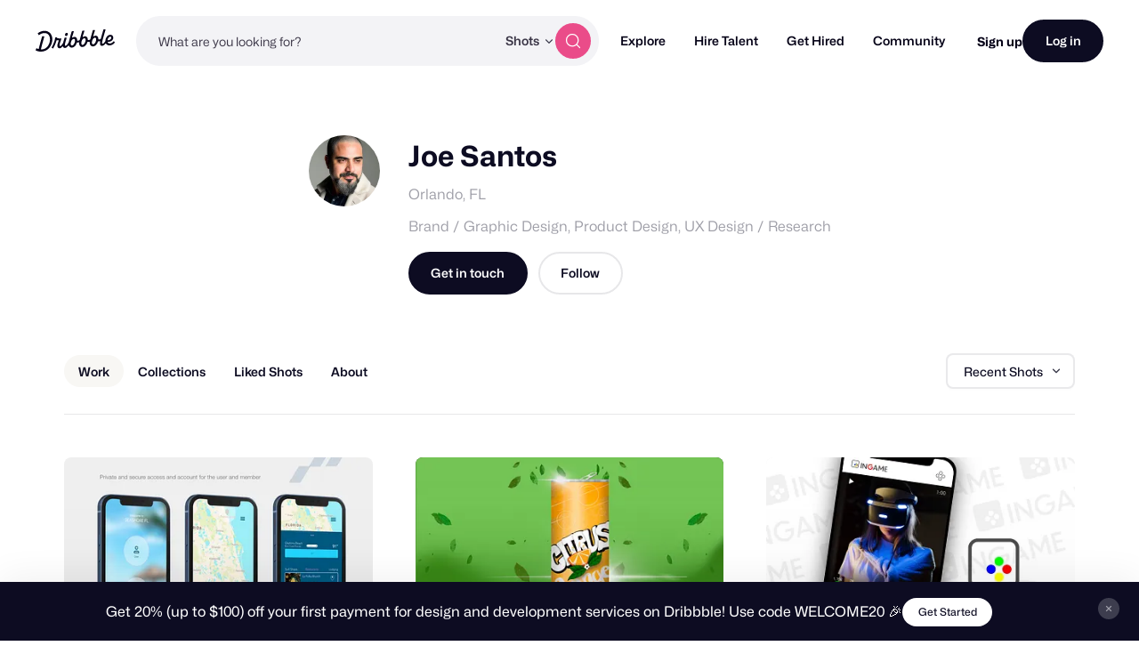

--- FILE ---
content_type: application/javascript
request_url: https://cdn.dribbble.com/assets/vite/assets/profile-page-2038a8b6.js
body_size: 41973
content:
import{_ as xt}from"./preload-helper-b857222e.js";import{i as Pt}from"./pro-callout-banner-21e3ad2b.js";import{D as It}from"./drb-toast-helpers-b5930a70.js";import{g as Ot}from"./get-4722b630.js";import{c as bt}from"./_commonjsHelpers-de833af9.js";import{c as Dt}from"./pluralize-e121862b.js";import{V as yt,b as Ft,n as gt,d as wt,m as kt,a as Tt}from"./_plugin-vue2_normalizer-443f773a.js";import{p as Bt}from"./without-style-ec86dede.js";import{f as jt,i as _t,D as $t,V as Ut}from"./drag_drop-0a8ec4d4.js";import{a as Ct}from"./index-ec1be37d.js";import{a as Rt,l as zt,b as Nt}from"./axios_helper-7e964c2e.js";import{g as Ht}from"./data_exchanger-e27028f9.js";import{p as Mt,a as Vt}from"./string-5478061d.js";import{h as qt}from"./contact-info-detection-helpers-88c9e017.js";import Wt from"./actions-menu-58ba1df0.js";import"./js.cookie-edb2da2a.js";import"./isArray-e26b23e9.js";import"./isSymbol-09cd3a26.js";import"./file-upload-af359e3e.js";import"./axios-8f19e258.js";async function Gt(m){const u=(m==null?void 0:m.getAttribute("data-copy-to-clipboard"))||(m==null?void 0:m.textContent);if(u)try{await navigator.clipboard.writeText(u),m.setAttribute("data-copy-success",""),setTimeout(()=>{m.removeAttribute("data-copy-success")},2e3)}catch(r){console.warn("Failed to copy text",r)}}var Et={exports:{}};/*!
 * @overview es6-promise - a tiny implementation of Promises/A+.
 * @copyright Copyright (c) 2014 Yehuda Katz, Tom Dale, Stefan Penner and contributors (Conversion to ES6 API by Jake Archibald)
 * @license   Licensed under MIT license
 *            See https://raw.githubusercontent.com/stefanpenner/es6-promise/master/LICENSE
 * @version   v4.2.8+1e68dce6
 */(function(m,u){(function(r,o){m.exports=o()})(bt,function(){function r(g){var x=typeof g;return g!==null&&(x==="object"||x==="function")}function o(g){return typeof g=="function"}var e=void 0;Array.isArray?e=Array.isArray:e=function(g){return Object.prototype.toString.call(g)==="[object Array]"};var n=e,a=0,s=void 0,t=void 0,d=function(x,w){P[a]=x,P[a+1]=w,a+=2,a===2&&(t?t(D):I())};function i(g){t=g}function l(g){d=g}var p=typeof window<"u"?window:void 0,f=p||{},C=f.MutationObserver||f.WebKitMutationObserver,T=typeof self>"u"&&typeof process<"u"&&{}.toString.call(process)==="[object process]",S=typeof Uint8ClampedArray<"u"&&typeof importScripts<"u"&&typeof MessageChannel<"u";function E(){return function(){return process.nextTick(D)}}function A(){return typeof s<"u"?function(){s(D)}:Z()}function O(){var g=0,x=new C(D),w=document.createTextNode("");return x.observe(w,{characterData:!0}),function(){w.data=g=++g%2}}function G(){var g=new MessageChannel;return g.port1.onmessage=D,function(){return g.port2.postMessage(0)}}function Z(){var g=setTimeout;return function(){return g(D,1)}}var P=new Array(1e3);function D(){for(var g=0;g<a;g+=2){var x=P[g],w=P[g+1];x(w),P[g]=void 0,P[g+1]=void 0}a=0}function R(){try{var g=Function("return this")().require("vertx");return s=g.runOnLoop||g.runOnContext,A()}catch{return Z()}}var I=void 0;T?I=E():C?I=O():S?I=G():p===void 0&&typeof Dt=="function"?I=R():I=Z();function y(g,x){var w=this,L=new this.constructor(H);L[N]===void 0&&st(L);var b=w._state;if(b){var _=arguments[b-1];d(function(){return ft(b,L,_,w._result)})}else ot(w,L,g,x);return L}function B(g){var x=this;if(g&&typeof g=="object"&&g.constructor===x)return g;var w=new x(H);return lt(w,g),w}var N=Math.random().toString(36).substring(2);function H(){}var W=void 0,U=1,Y=2;function J(){return new TypeError("You cannot resolve a promise with itself")}function ht(){return new TypeError("A promises callback cannot return that same promise.")}function X(g,x,w,L){try{g.call(x,w,L)}catch(b){return b}}function nt(g,x,w){d(function(L){var b=!1,_=X(w,x,function(z){b||(b=!0,x!==z?lt(L,z):et(L,z))},function(z){b||(b=!0,V(L,z))},"Settle: "+(L._label||" unknown promise"));!b&&_&&(b=!0,V(L,_))},g)}function rt(g,x){x._state===U?et(g,x._result):x._state===Y?V(g,x._result):ot(x,void 0,function(w){return lt(g,w)},function(w){return V(g,w)})}function K(g,x,w){x.constructor===g.constructor&&w===y&&x.constructor.resolve===B?rt(g,x):w===void 0?et(g,x):o(w)?nt(g,x,w):et(g,x)}function lt(g,x){if(g===x)V(g,J());else if(r(x)){var w=void 0;try{w=x.then}catch(L){V(g,L);return}K(g,x,w)}else et(g,x)}function at(g){g._onerror&&g._onerror(g._result),Q(g)}function et(g,x){g._state===W&&(g._result=x,g._state=U,g._subscribers.length!==0&&d(Q,g))}function V(g,x){g._state===W&&(g._state=Y,g._result=x,d(at,g))}function ot(g,x,w,L){var b=g._subscribers,_=b.length;g._onerror=null,b[_]=x,b[_+U]=w,b[_+Y]=L,_===0&&g._state&&d(Q,g)}function Q(g){var x=g._subscribers,w=g._state;if(x.length!==0){for(var L=void 0,b=void 0,_=g._result,z=0;z<x.length;z+=3)L=x[z],b=x[z+w],L?ft(w,L,b,_):b(_);g._subscribers.length=0}}function ft(g,x,w,L){var b=o(w),_=void 0,z=void 0,tt=!0;if(b){try{_=w(L)}catch(ut){tt=!1,z=ut}if(x===_){V(x,ht());return}}else _=L;x._state!==W||(b&&tt?lt(x,_):tt===!1?V(x,z):g===U?et(x,_):g===Y&&V(x,_))}function j(g,x){try{x(function(L){lt(g,L)},function(L){V(g,L)})}catch(w){V(g,w)}}var it=0;function q(){return it++}function st(g){g[N]=it++,g._state=void 0,g._result=void 0,g._subscribers=[]}function dt(){return new Error("Array Methods must be provided an Array")}var pt=function(){function g(x,w){this._instanceConstructor=x,this.promise=new x(H),this.promise[N]||st(this.promise),n(w)?(this.length=w.length,this._remaining=w.length,this._result=new Array(this.length),this.length===0?et(this.promise,this._result):(this.length=this.length||0,this._enumerate(w),this._remaining===0&&et(this.promise,this._result))):V(this.promise,dt())}return g.prototype._enumerate=function(w){for(var L=0;this._state===W&&L<w.length;L++)this._eachEntry(w[L],L)},g.prototype._eachEntry=function(w,L){var b=this._instanceConstructor,_=b.resolve;if(_===B){var z=void 0,tt=void 0,ut=!1;try{z=w.then}catch(mt){ut=!0,tt=mt}if(z===y&&w._state!==W)this._settledAt(w._state,L,w._result);else if(typeof z!="function")this._remaining--,this._result[L]=w;else if(b===M){var vt=new b(H);ut?V(vt,tt):K(vt,w,z),this._willSettleAt(vt,L)}else this._willSettleAt(new b(function(mt){return mt(w)}),L)}else this._willSettleAt(_(w),L)},g.prototype._settledAt=function(w,L,b){var _=this.promise;_._state===W&&(this._remaining--,w===Y?V(_,b):this._result[L]=b),this._remaining===0&&et(_,this._result)},g.prototype._willSettleAt=function(w,L){var b=this;ot(w,void 0,function(_){return b._settledAt(U,L,_)},function(_){return b._settledAt(Y,L,_)})},g}();function ct(g){return new pt(this,g).promise}function c(g){var x=this;return n(g)?new x(function(w,L){for(var b=g.length,_=0;_<b;_++)x.resolve(g[_]).then(w,L)}):new x(function(w,L){return L(new TypeError("You must pass an array to race."))})}function v(g){var x=this,w=new x(H);return V(w,g),w}function h(){throw new TypeError("You must pass a resolver function as the first argument to the promise constructor")}function k(){throw new TypeError("Failed to construct 'Promise': Please use the 'new' operator, this object constructor cannot be called as a function.")}var M=function(){function g(x){this[N]=q(),this._result=this._state=void 0,this._subscribers=[],H!==x&&(typeof x!="function"&&h(),this instanceof g?j(this,x):k())}return g.prototype.catch=function(w){return this.then(null,w)},g.prototype.finally=function(w){var L=this,b=L.constructor;return o(w)?L.then(function(_){return b.resolve(w()).then(function(){return _})},function(_){return b.resolve(w()).then(function(){throw _})}):L.then(w,w)},g}();M.prototype.then=y,M.all=ct,M.race=c,M.resolve=B,M.reject=v,M._setScheduler=i,M._setAsap=l,M._asap=d;function F(){var g=void 0;if(typeof bt<"u")g=bt;else if(typeof self<"u")g=self;else try{g=Function("return this")()}catch{throw new Error("polyfill failed because global object is unavailable in this environment")}var x=g.Promise;if(x){var w=null;try{w=Object.prototype.toString.call(x.resolve())}catch{}if(w==="[object Promise]"&&!x.cast)return}g.Promise=M}return M.polyfill=F,M.Promise=M,M})})(Et);var Jt=Et.exports;Jt.polyfill();const Yt={user:{},teams:null,followersCount:null,followingCount:null,likesCount:null,s3Url:"",s3FormData:{},mastheadUploadRestrictions:{},mastheadImageUrl:"",mastheadIntro:"",mastheadColor:"",menuLinks:[],canSeeMessagePrompt:!1,canSeePreviewMessageBtn:!1,mastheadImage:null,mastheadS3ImagePath:"",notification:{}},Xt={getUser:m=>m.user,getTeams:m=>m.teams,getFollowersCount:m=>m.followersCount,getFollowingCount:m=>m.followingCount,getLikesCount:m=>m.likesCount,getHasProBusiness:m=>m.user.hasProBusiness||m.user.isTeam,getMastheadIntro:m=>m.mastheadIntro,getMastheadImageUrl:m=>m.mastheadImageUrl,getMastheadImage:m=>m.mastheadImage,getMastheadColor:m=>m.mastheadColor,getMenuLinks:m=>m.menuLinks,getMastheadUploadRestrictions:m=>m.mastheadUploadRestrictions,getCanSeeMessagePrompt:m=>m.canSeeMessagePrompt,getCanSeePreviewMessageBtn:m=>m.canSeePreviewMessageBtn,getMastHeadPreview:m=>{let u=null;const{mastheadImage:r}=m,{mastheadImageUrl:o}=m;return r&&r.id?u=r.preview:u=o,u}},Kt={setState(m,u){m.user=u.user,m.teams=u.teams,m.followersCount=u.followersCount,m.followingCount=u.followingCount,m.likesCount=u.likesCount,m.s3Url=u.s3Url,m.s3FormData=u.s3FormData,m.mastheadUploadRestrictions=u.mastheadUploadRestrictions,m.mastheadImageUrl=u.mastheadImageUrl,m.mastheadIntro=u.mastheadIntro,m.mastheadColor=u.mastheadColor,m.menuLinks=u.menuLinks,m.canSeeMessagePrompt=u.canSeeMessagePrompt,m.canSeePreviewMessageBtn=u.canSeePreviewMessageBtn},setMastheadImage(m,u){m.mastheadImage=u},setUploadCancelToken(m,u){m.mastheadImage.cancelToken=u},setMastheadS3ImagePath(m,u){m.mastheadS3ImagePath=u},setMastheadIntro(m,u){m.mastheadIntro=u},setMastheadColor(m,u){m.mastheadColor=u},setMastheadUploadProgress(m,{progress:u}){const r={...m.mastheadImage.progress,...u};m.mastheadImage.progress=r}},Zt={mountState({commit:m}){const u=Ht(["JsConfig"]),{user:r}=u,o=u.profile;if(!r||!o){console.error("Missing server data. JsConfig should contain user and profile data.");return}if(o){const e={user:r||{},teams:o.teams||null,followersCount:o.followersCount||0,followingCount:o.followingCount||0,likesCount:o.likesCount||0,s3Url:o.s3Url,s3FormData:o.s3FormData,mastheadUploadRestrictions:o.mastheadUploadRestrictions,mastheadImageUrl:o.mastheadImageUrl,mastheadIntro:o.mastheadIntro,mastheadColor:o.mastheadColor||"#ea4c89",menuLinks:o.menuLinks,canSeeMessagePrompt:o.canSeeMessagePrompt,canSeePreviewMessageBtn:o.canSeePreviewMessageBtn};m("setState",e)}},processMastheadUpload({state:m,getters:u,commit:r,dispatch:o},{files:e}){if(e.length<=0)return;const n=e[0];o("fileUpload/processFile",{currentFile:n,restrictions:u.getMastheadUploadRestrictions,generatePreviews:!0}).then(a=>{r("setMastheadImage",a),o("fileUpload/handleDirectUpload",{files:[a],context:"masthead",s3Url:m.s3Url,formData:m.s3FormData,onInit:s=>{r("setUploadCancelToken",s)},onProgress:s=>{r("setMastheadUploadProgress",s)},onSuccess:s=>{r("setMastheadS3ImagePath",s.path),o("syncServerData","image")},onError:s=>{o("setUploadError",{file:n,errorType:s.type})}})}).catch(a=>{o("setUploadError",{file:n,errorType:a})})},setMastheadIntro({commit:m,dispatch:u},r){m("setMastheadIntro",r),u("syncServerData","intro")},setMastheadColor({commit:m,dispatch:u},r){m("setMastheadColor",r),u("syncServerData","intro")},syncServerData({state:m,commit:u},r){const o=Ct.CancelToken,n={mastheadImageS3Url:m.mastheadS3ImagePath?`${m.s3Url}/${m.mastheadS3ImagePath}`:"",mastheadIntro:m.mastheadIntro,mastheadColor:m.mastheadColor};Ct.put(`/${m.user.username}/profile`,n,Rt(o.source())).then(()=>{Dribbble.EventBus.$emit("siteNotifications:add",{title:"Changes Saved!",type:"success",autoCloseDuration:3e3})}).catch(a=>{r==="image"&&u("setMastheadImage",null),Dribbble.EventBus.$emit("siteNotifications:add",{title:"Save Error",message:zt(a)})})},setUploadError({state:m,commit:u},{file:r,errorType:o}){const e=r.name||"",n=m.mastheadUploadRestrictions,a=Nt(n.maxFileSize),s={title:"Error uploading image!"};switch(o){case"INVALID_MAX_FILE_SIZE":s.message=`Your file, <strong>${e}</strong> needs to be under ${a}`;break;case"INVALID_MIN_DIMENSIONS":const t=`${n.dimensions.minWidth}x${n.dimensions.minHeight}`;s.message=`Your file, <strong>${e}</strong> dimensions should be at least ${t}.`;break;case"INVALID_FILE_TYPES":case"INVALID_VIDEO_FILE":s.message=`We don't support that file type, <strong>${e}</strong>`;break;case"FILE_CORRUPT":s.message=`The file you selected, <strong>${e} appears to be corrupt.`;break;case"UPLOAD_FAILED":s.message="Your file failed to upload. Please try again.",u("setMastheadImage",null);break;case"UNKNOWN":default:s.message=`Uh oh! Something went wrong with <strong>${e}. Please try again.`;break}Dribbble.EventBus.$emit("siteNotifications:add",s)}};yt.use(Ft);const Qt=new Ft.Store({state:Yt,getters:Xt,mutations:Kt,actions:Zt,modules:{fileUpload:jt}}),te={arrow:!0,arrowTransform:"scale(0.75)"},St={...te,duration:[0,0],hideOnClick:!1,theme:"tooltip",distance:15,trigger:"manual"};var Lt={exports:{}};(function(m,u){(function(r,o){m.exports=o()})(typeof self<"u"?self:bt,function(){return function(r){function o(n){if(e[n])return e[n].exports;var a=e[n]={i:n,l:!1,exports:{}};return r[n].call(a.exports,a,a.exports,o),a.l=!0,a.exports}var e={};return o.m=r,o.c=e,o.d=function(n,a,s){o.o(n,a)||Object.defineProperty(n,a,{configurable:!1,enumerable:!0,get:s})},o.n=function(n){var a=n&&n.__esModule?function(){return n.default}:function(){return n};return o.d(a,"a",a),a},o.o=function(n,a){return Object.prototype.hasOwnProperty.call(n,a)},o.p="",o(o.s=60)}([function(r,o){function e(a,s){var t=a[1]||"",d=a[3];if(!d)return t;if(s&&typeof btoa=="function"){var i=n(d);return[t].concat(d.sources.map(function(l){return"/*# sourceURL="+d.sourceRoot+l+" */"})).concat([i]).join(`
`)}return[t].join(`
`)}function n(a){return"/*# sourceMappingURL=data:application/json;charset=utf-8;base64,"+btoa(unescape(encodeURIComponent(JSON.stringify(a))))+" */"}r.exports=function(a){var s=[];return s.toString=function(){return this.map(function(t){var d=e(t,a);return t[2]?"@media "+t[2]+"{"+d+"}":d}).join("")},s.i=function(t,d){typeof t=="string"&&(t=[[null,t,""]]);for(var i={},l=0;l<this.length;l++){var p=this[l][0];typeof p=="number"&&(i[p]=!0)}for(l=0;l<t.length;l++){var f=t[l];typeof f[0]=="number"&&i[f[0]]||(d&&!f[2]?f[2]=d:d&&(f[2]="("+f[2]+") and ("+d+")"),s.push(f))}},s}},function(r,o,e){function n(P){for(var D=0;D<P.length;D++){var R=P[D],I=p[R.id];if(I){I.refs++;for(var y=0;y<I.parts.length;y++)I.parts[y](R.parts[y]);for(;y<R.parts.length;y++)I.parts.push(s(R.parts[y]));I.parts.length>R.parts.length&&(I.parts.length=R.parts.length)}else{for(var B=[],y=0;y<R.parts.length;y++)B.push(s(R.parts[y]));p[R.id]={id:R.id,refs:1,parts:B}}}}function a(){var P=document.createElement("style");return P.type="text/css",f.appendChild(P),P}function s(P){var D,R,I=document.querySelector("style["+O+'~="'+P.id+'"]');if(I){if(S)return E;I.parentNode.removeChild(I)}if(G){var y=T++;I=C||(C=a()),D=t.bind(null,I,y,!1),R=t.bind(null,I,y,!0)}else I=a(),D=d.bind(null,I),R=function(){I.parentNode.removeChild(I)};return D(P),function(B){if(B){if(B.css===P.css&&B.media===P.media&&B.sourceMap===P.sourceMap)return;D(P=B)}else R()}}function t(P,D,R,I){var y=R?"":I.css;if(P.styleSheet)P.styleSheet.cssText=Z(D,y);else{var B=document.createTextNode(y),N=P.childNodes;N[D]&&P.removeChild(N[D]),N.length?P.insertBefore(B,N[D]):P.appendChild(B)}}function d(P,D){var R=D.css,I=D.media,y=D.sourceMap;if(I&&P.setAttribute("media",I),A.ssrId&&P.setAttribute(O,D.id),y&&(R+=`
/*# sourceURL=`+y.sources[0]+" */",R+=`
/*# sourceMappingURL=data:application/json;base64,`+btoa(unescape(encodeURIComponent(JSON.stringify(y))))+" */"),P.styleSheet)P.styleSheet.cssText=R;else{for(;P.firstChild;)P.removeChild(P.firstChild);P.appendChild(document.createTextNode(R))}}var i=typeof document<"u";if(typeof DEBUG<"u"&&DEBUG&&!i)throw new Error("vue-style-loader cannot be used in a non-browser environment. Use { target: 'node' } in your Webpack config to indicate a server-rendering environment.");var l=e(64),p={},f=i&&(document.head||document.getElementsByTagName("head")[0]),C=null,T=0,S=!1,E=function(){},A=null,O="data-vue-ssr-id",G=typeof navigator<"u"&&/msie [6-9]\b/.test(navigator.userAgent.toLowerCase());r.exports=function(P,D,R,I){S=R,A=I||{};var y=l(P,D);return n(y),function(B){for(var N=[],H=0;H<y.length;H++){var W=y[H],U=p[W.id];U.refs--,N.push(U)}B?(y=l(P,B),n(y)):y=[];for(var H=0;H<N.length;H++){var U=N[H];if(U.refs===0){for(var Y=0;Y<U.parts.length;Y++)U.parts[Y]();delete p[U.id]}}}};var Z=function(){var P=[];return function(D,R){return P[D]=R,P.filter(Boolean).join(`
`)}}()},function(r,o){r.exports=function(e,n,a,s,t,d){var i,l=e=e||{},p=typeof e.default;p!=="object"&&p!=="function"||(i=e,l=e.default);var f=typeof l=="function"?l.options:l;n&&(f.render=n.render,f.staticRenderFns=n.staticRenderFns,f._compiled=!0),a&&(f.functional=!0),t&&(f._scopeId=t);var C;if(d?(C=function(E){E=E||this.$vnode&&this.$vnode.ssrContext||this.parent&&this.parent.$vnode&&this.parent.$vnode.ssrContext,E||typeof __VUE_SSR_CONTEXT__>"u"||(E=__VUE_SSR_CONTEXT__),s&&s.call(this,E),E&&E._registeredComponents&&E._registeredComponents.add(d)},f._ssrRegister=C):s&&(C=s),C){var T=f.functional,S=T?f.render:f.beforeCreate;T?(f._injectStyles=C,f.render=function(E,A){return C.call(A),S(E,A)}):f.beforeCreate=S?[].concat(S,C):[C]}return{esModule:i,exports:l,options:f}}},function(r,o,e){function n(t,d){var i,l=t&&t.a;!(i=t&&t.hsl?(0,s.default)(t.hsl):t&&t.hex&&t.hex.length>0?(0,s.default)(t.hex):t&&t.hsv?(0,s.default)(t.hsv):t&&t.rgba?(0,s.default)(t.rgba):t&&t.rgb?(0,s.default)(t.rgb):(0,s.default)(t))||i._a!==void 0&&i._a!==null||i.setAlpha(l||1);var p=i.toHsl(),f=i.toHsv();return p.s===0&&(f.h=p.h=t.h||t.hsl&&t.hsl.h||d||0),{hsl:p,hex:i.toHexString().toUpperCase(),hex8:i.toHex8String().toUpperCase(),rgba:i.toRgb(),hsv:f,oldHue:t.h||d||p.h,source:t.source,a:t.a||i.getAlpha()}}Object.defineProperty(o,"__esModule",{value:!0});var a=e(65),s=function(t){return t&&t.__esModule?t:{default:t}}(a);o.default={props:["value"],data:function(){return{val:n(this.value)}},computed:{colors:{get:function(){return this.val},set:function(t){this.val=t,this.$emit("input",t)}}},watch:{value:function(t){this.val=n(t)}},methods:{colorChange:function(t,d){this.oldHue=this.colors.hsl.h,this.colors=n(t,d||this.oldHue)},isValidHex:function(t){return(0,s.default)(t).isValid()},simpleCheckForValidColor:function(t){for(var d=["r","g","b","a","h","s","l","v"],i=0,l=0,p=0;p<d.length;p++){var f=d[p];t[f]&&(i++,isNaN(t[f])||l++)}if(i===l)return t},paletteUpperCase:function(t){return t.map(function(d){return d.toUpperCase()})},isTransparent:function(t){return(0,s.default)(t).getAlpha()===0}}}},function(r,o){var e=r.exports=typeof window<"u"&&window.Math==Math?window:typeof self<"u"&&self.Math==Math?self:Function("return this")();typeof __g=="number"&&(__g=e)},function(r,o,e){function n(f){e(66)}Object.defineProperty(o,"__esModule",{value:!0});var a=e(36),s=e.n(a);for(var t in a)t!=="default"&&function(f){e.d(o,f,function(){return a[f]})}(t);var d=e(68),i=e(2),l=n,p=i(s.a,d.a,!1,l,null,null);p.options.__file="src/components/common/EditableInput.vue",o.default=p.exports},function(r,o){var e={}.hasOwnProperty;r.exports=function(n,a){return e.call(n,a)}},function(r,o,e){var n=e(8),a=e(18);r.exports=e(9)?function(s,t,d){return n.f(s,t,a(1,d))}:function(s,t,d){return s[t]=d,s}},function(r,o,e){var n=e(16),a=e(42),s=e(25),t=Object.defineProperty;o.f=e(9)?Object.defineProperty:function(d,i,l){if(n(d),i=s(i,!0),n(l),a)try{return t(d,i,l)}catch{}if("get"in l||"set"in l)throw TypeError("Accessors not supported!");return"value"in l&&(d[i]=l.value),d}},function(r,o,e){r.exports=!e(17)(function(){return Object.defineProperty({},"a",{get:function(){return 7}}).a!=7})},function(r,o,e){var n=e(90),a=e(24);r.exports=function(s){return n(a(s))}},function(r,o,e){var n=e(29)("wks"),a=e(19),s=e(4).Symbol,t=typeof s=="function";(r.exports=function(d){return n[d]||(n[d]=t&&s[d]||(t?s:a)("Symbol."+d))}).store=n},function(r,o){r.exports=function(e){return typeof e=="object"?e!==null:typeof e=="function"}},function(r,o,e){function n(f){e(111)}Object.defineProperty(o,"__esModule",{value:!0});var a=e(51),s=e.n(a);for(var t in a)t!=="default"&&function(f){e.d(o,f,function(){return a[f]})}(t);var d=e(113),i=e(2),l=n,p=i(s.a,d.a,!1,l,null,null);p.options.__file="src/components/common/Hue.vue",o.default=p.exports},function(r,o){r.exports=!0},function(r,o){var e=r.exports={version:"2.6.11"};typeof __e=="number"&&(__e=e)},function(r,o,e){var n=e(12);r.exports=function(a){if(!n(a))throw TypeError(a+" is not an object!");return a}},function(r,o){r.exports=function(e){try{return!!e()}catch{return!0}}},function(r,o){r.exports=function(e,n){return{enumerable:!(1&e),configurable:!(2&e),writable:!(4&e),value:n}}},function(r,o){var e=0,n=Math.random();r.exports=function(a){return"Symbol(".concat(a===void 0?"":a,")_",(++e+n).toString(36))}},function(r,o,e){function n(f){e(123)}Object.defineProperty(o,"__esModule",{value:!0});var a=e(54),s=e.n(a);for(var t in a)t!=="default"&&function(f){e.d(o,f,function(){return a[f]})}(t);var d=e(127),i=e(2),l=n,p=i(s.a,d.a,!1,l,null,null);p.options.__file="src/components/common/Saturation.vue",o.default=p.exports},function(r,o,e){function n(f){e(128)}Object.defineProperty(o,"__esModule",{value:!0});var a=e(55),s=e.n(a);for(var t in a)t!=="default"&&function(f){e.d(o,f,function(){return a[f]})}(t);var d=e(133),i=e(2),l=n,p=i(s.a,d.a,!1,l,null,null);p.options.__file="src/components/common/Alpha.vue",o.default=p.exports},function(r,o,e){function n(f){e(130)}Object.defineProperty(o,"__esModule",{value:!0});var a=e(56),s=e.n(a);for(var t in a)t!=="default"&&function(f){e.d(o,f,function(){return a[f]})}(t);var d=e(132),i=e(2),l=n,p=i(s.a,d.a,!1,l,null,null);p.options.__file="src/components/common/Checkboard.vue",o.default=p.exports},function(r,o){var e=Math.ceil,n=Math.floor;r.exports=function(a){return isNaN(a=+a)?0:(a>0?n:e)(a)}},function(r,o){r.exports=function(e){if(e==null)throw TypeError("Can't call method on  "+e);return e}},function(r,o,e){var n=e(12);r.exports=function(a,s){if(!n(a))return a;var t,d;if(s&&typeof(t=a.toString)=="function"&&!n(d=t.call(a))||typeof(t=a.valueOf)=="function"&&!n(d=t.call(a))||!s&&typeof(t=a.toString)=="function"&&!n(d=t.call(a)))return d;throw TypeError("Can't convert object to primitive value")}},function(r,o){r.exports={}},function(r,o,e){var n=e(46),a=e(30);r.exports=Object.keys||function(s){return n(s,a)}},function(r,o,e){var n=e(29)("keys"),a=e(19);r.exports=function(s){return n[s]||(n[s]=a(s))}},function(r,o,e){var n=e(15),a=e(4),s=a["__core-js_shared__"]||(a["__core-js_shared__"]={});(r.exports=function(t,d){return s[t]||(s[t]=d!==void 0?d:{})})("versions",[]).push({version:n.version,mode:e(14)?"pure":"global",copyright:"© 2019 Denis Pushkarev (zloirock.ru)"})},function(r,o){r.exports="constructor,hasOwnProperty,isPrototypeOf,propertyIsEnumerable,toLocaleString,toString,valueOf".split(",")},function(r,o,e){var n=e(8).f,a=e(6),s=e(11)("toStringTag");r.exports=function(t,d,i){t&&!a(t=i?t:t.prototype,s)&&n(t,s,{configurable:!0,value:d})}},function(r,o,e){o.f=e(11)},function(r,o,e){var n=e(4),a=e(15),s=e(14),t=e(32),d=e(8).f;r.exports=function(i){var l=a.Symbol||(a.Symbol=s?{}:n.Symbol||{});i.charAt(0)=="_"||i in l||d(l,i,{value:t.f(i)})}},function(r,o){o.f={}.propertyIsEnumerable},function(r,o,e){function n(l){return l&&l.__esModule?l:{default:l}}Object.defineProperty(o,"__esModule",{value:!0});var a=e(3),s=n(a),t=e(5),d=n(t),i=["#4D4D4D","#999999","#FFFFFF","#F44E3B","#FE9200","#FCDC00","#DBDF00","#A4DD00","#68CCCA","#73D8FF","#AEA1FF","#FDA1FF","#333333","#808080","#CCCCCC","#D33115","#E27300","#FCC400","#B0BC00","#68BC00","#16A5A5","#009CE0","#7B64FF","#FA28FF","#000000","#666666","#B3B3B3","#9F0500","#C45100","#FB9E00","#808900","#194D33","#0C797D","#0062B1","#653294","#AB149E"];o.default={name:"Compact",mixins:[s.default],props:{palette:{type:Array,default:function(){return i}}},components:{"ed-in":d.default},computed:{pick:function(){return this.colors.hex.toUpperCase()}},methods:{handlerClick:function(l){this.colorChange({hex:l,source:"hex"})}}}},function(r,o,e){Object.defineProperty(o,"__esModule",{value:!0}),o.default={name:"editableInput",props:{label:String,labelText:String,desc:String,value:[String,Number],max:Number,min:Number,arrowOffset:{type:Number,default:1}},computed:{val:{get:function(){return this.value},set:function(n){if(!(this.max!==void 0&&+n>this.max))return n;this.$refs.input.value=this.max}},labelId:function(){return"input__label__"+this.label+"__"+Math.random().toString().slice(2,5)},labelSpanText:function(){return this.labelText||this.label}},methods:{update:function(n){this.handleChange(n.target.value)},handleChange:function(n){var a={};a[this.label]=n,a.hex===void 0&&a["#"]===void 0?this.$emit("change",a):n.length>5&&this.$emit("change",a)},handleKeyDown:function(n){var a=this.val,s=Number(a);if(s){var t=this.arrowOffset||1;n.keyCode===38&&(a=s+t,this.handleChange(a),n.preventDefault()),n.keyCode===40&&(a=s-t,this.handleChange(a),n.preventDefault())}}}}},function(r,o,e){Object.defineProperty(o,"__esModule",{value:!0});var n=e(3),a=function(t){return t&&t.__esModule?t:{default:t}}(n),s=["#FFFFFF","#F2F2F2","#E6E6E6","#D9D9D9","#CCCCCC","#BFBFBF","#B3B3B3","#A6A6A6","#999999","#8C8C8C","#808080","#737373","#666666","#595959","#4D4D4D","#404040","#333333","#262626","#0D0D0D","#000000"];o.default={name:"Grayscale",mixins:[a.default],props:{palette:{type:Array,default:function(){return s}}},components:{},computed:{pick:function(){return this.colors.hex.toUpperCase()}},methods:{handlerClick:function(t){this.colorChange({hex:t,source:"hex"})}}}},function(r,o,e){function n(i){return i&&i.__esModule?i:{default:i}}Object.defineProperty(o,"__esModule",{value:!0});var a=e(5),s=n(a),t=e(3),d=n(t);o.default={name:"Material",mixins:[d.default],components:{"ed-in":s.default},methods:{onChange:function(i){i&&(i.hex?this.isValidHex(i.hex)&&this.colorChange({hex:i.hex,source:"hex"}):(i.r||i.g||i.b)&&this.colorChange({r:i.r||this.colors.rgba.r,g:i.g||this.colors.rgba.g,b:i.b||this.colors.rgba.b,a:i.a||this.colors.rgba.a,source:"rgba"}))}}}},function(r,o,e){function n(p){return p&&p.__esModule?p:{default:p}}Object.defineProperty(o,"__esModule",{value:!0});var a=e(81),s=n(a),t=e(3),d=n(t),i=e(13),l=n(i);o.default={name:"Slider",mixins:[d.default],props:{swatches:{type:Array,default:function(){return[{s:.5,l:.8},{s:.5,l:.65},{s:.5,l:.5},{s:.5,l:.35},{s:.5,l:.2}]}}},components:{hue:l.default},computed:{normalizedSwatches:function(){return this.swatches.map(function(p){return(p===void 0?"undefined":(0,s.default)(p))!=="object"?{s:.5,l:p}:p})}},methods:{isActive:function(p,f){var C=this.colors.hsl;return C.l===1&&p.l===1||C.l===0&&p.l===0||Math.abs(C.l-p.l)<.01&&Math.abs(C.s-p.s)<.01},hueChange:function(p){this.colorChange(p)},handleSwClick:function(p,f){this.colorChange({h:this.colors.hsl.h,s:f.s,l:f.l,source:"hsl"})}}}},function(r,o,e){var n=e(14),a=e(41),s=e(44),t=e(7),d=e(26),i=e(88),l=e(31),p=e(95),f=e(11)("iterator"),C=!([].keys&&"next"in[].keys()),T=function(){return this};r.exports=function(S,E,A,O,G,Z,P){i(A,E,O);var D,R,I,y=function(X){if(!C&&X in W)return W[X];switch(X){case"keys":case"values":return function(){return new A(this,X)}}return function(){return new A(this,X)}},B=E+" Iterator",N=G=="values",H=!1,W=S.prototype,U=W[f]||W["@@iterator"]||G&&W[G],Y=U||y(G),J=G?N?y("entries"):Y:void 0,ht=E=="Array"&&W.entries||U;if(ht&&(I=p(ht.call(new S)))!==Object.prototype&&I.next&&(l(I,B,!0),n||typeof I[f]=="function"||t(I,f,T)),N&&U&&U.name!=="values"&&(H=!0,Y=function(){return U.call(this)}),n&&!P||!C&&!H&&W[f]||t(W,f,Y),d[E]=Y,d[B]=T,G)if(D={values:N?Y:y("values"),keys:Z?Y:y("keys"),entries:J},P)for(R in D)R in W||s(W,R,D[R]);else a(a.P+a.F*(C||H),E,D);return D}},function(r,o,e){var n=e(4),a=e(15),s=e(86),t=e(7),d=e(6),i=function(l,p,f){var C,T,S,E=l&i.F,A=l&i.G,O=l&i.S,G=l&i.P,Z=l&i.B,P=l&i.W,D=A?a:a[p]||(a[p]={}),R=D.prototype,I=A?n:O?n[p]:(n[p]||{}).prototype;A&&(f=p);for(C in f)(T=!E&&I&&I[C]!==void 0)&&d(D,C)||(S=T?I[C]:f[C],D[C]=A&&typeof I[C]!="function"?f[C]:Z&&T?s(S,n):P&&I[C]==S?function(y){var B=function(N,H,W){if(this instanceof y){switch(arguments.length){case 0:return new y;case 1:return new y(N);case 2:return new y(N,H)}return new y(N,H,W)}return y.apply(this,arguments)};return B.prototype=y.prototype,B}(S):G&&typeof S=="function"?s(Function.call,S):S,G&&((D.virtual||(D.virtual={}))[C]=S,l&i.R&&R&&!R[C]&&t(R,C,S)))};i.F=1,i.G=2,i.S=4,i.P=8,i.B=16,i.W=32,i.U=64,i.R=128,r.exports=i},function(r,o,e){r.exports=!e(9)&&!e(17)(function(){return Object.defineProperty(e(43)("div"),"a",{get:function(){return 7}}).a!=7})},function(r,o,e){var n=e(12),a=e(4).document,s=n(a)&&n(a.createElement);r.exports=function(t){return s?a.createElement(t):{}}},function(r,o,e){r.exports=e(7)},function(r,o,e){var n=e(16),a=e(89),s=e(30),t=e(28)("IE_PROTO"),d=function(){},i=function(){var l,p=e(43)("iframe"),f=s.length;for(p.style.display="none",e(94).appendChild(p),p.src="javascript:",l=p.contentWindow.document,l.open(),l.write("<script>document.F=Object<\/script>"),l.close(),i=l.F;f--;)delete i.prototype[s[f]];return i()};r.exports=Object.create||function(l,p){var f;return l!==null?(d.prototype=n(l),f=new d,d.prototype=null,f[t]=l):f=i(),p===void 0?f:a(f,p)}},function(r,o,e){var n=e(6),a=e(10),s=e(91)(!1),t=e(28)("IE_PROTO");r.exports=function(d,i){var l,p=a(d),f=0,C=[];for(l in p)l!=t&&n(p,l)&&C.push(l);for(;i.length>f;)n(p,l=i[f++])&&(~s(C,l)||C.push(l));return C}},function(r,o){var e={}.toString;r.exports=function(n){return e.call(n).slice(8,-1)}},function(r,o,e){var n=e(24);r.exports=function(a){return Object(n(a))}},function(r,o){o.f=Object.getOwnPropertySymbols},function(r,o,e){var n=e(46),a=e(30).concat("length","prototype");o.f=Object.getOwnPropertyNames||function(s){return n(s,a)}},function(r,o,e){Object.defineProperty(o,"__esModule",{value:!0}),o.default={name:"Hue",props:{value:Object,direction:{type:String,default:"horizontal"}},data:function(){return{oldHue:0,pullDirection:""}},computed:{colors:function(){var n=this.value.hsl.h;return n!==0&&n-this.oldHue>0&&(this.pullDirection="right"),n!==0&&n-this.oldHue<0&&(this.pullDirection="left"),this.oldHue=n,this.value},directionClass:function(){return{"vc-hue--horizontal":this.direction==="horizontal","vc-hue--vertical":this.direction==="vertical"}},pointerTop:function(){return this.direction==="vertical"?this.colors.hsl.h===0&&this.pullDirection==="right"?0:-100*this.colors.hsl.h/360+100+"%":0},pointerLeft:function(){return this.direction==="vertical"?0:this.colors.hsl.h===0&&this.pullDirection==="right"?"100%":100*this.colors.hsl.h/360+"%"}},methods:{handleChange:function(n,a){!a&&n.preventDefault();var s=this.$refs.container;if(s){var t,d,i=s.clientWidth,l=s.clientHeight,p=s.getBoundingClientRect().left+window.pageXOffset,f=s.getBoundingClientRect().top+window.pageYOffset,C=n.pageX||(n.touches?n.touches[0].pageX:0),T=n.pageY||(n.touches?n.touches[0].pageY:0),S=C-p,E=T-f;this.direction==="vertical"?(E<0?t=360:E>l?t=0:(d=-100*E/l+100,t=360*d/100),this.colors.hsl.h!==t&&this.$emit("change",{h:t,s:this.colors.hsl.s,l:this.colors.hsl.l,a:this.colors.hsl.a,source:"hsl"})):(S<0?t=0:S>i?t=360:(d=100*S/i,t=360*d/100),this.colors.hsl.h!==t&&this.$emit("change",{h:t,s:this.colors.hsl.s,l:this.colors.hsl.l,a:this.colors.hsl.a,source:"hsl"}))}},handleMouseDown:function(n){this.handleChange(n,!0),window.addEventListener("mousemove",this.handleChange),window.addEventListener("mouseup",this.handleMouseUp)},handleMouseUp:function(n){this.unbindEventListeners()},unbindEventListeners:function(){window.removeEventListener("mousemove",this.handleChange),window.removeEventListener("mouseup",this.handleMouseUp)}}}},function(r,o,e){function n(f){return f&&f.__esModule?f:{default:f}}Object.defineProperty(o,"__esModule",{value:!0});var a=e(118),s=n(a),t=e(3),d=n(t),i=["red","pink","purple","deepPurple","indigo","blue","lightBlue","cyan","teal","green","lightGreen","lime","yellow","amber","orange","deepOrange","brown","blueGrey","black"],l=["900","700","500","300","100"],p=function(){var f=[];return i.forEach(function(C){var T=[];C.toLowerCase()==="black"||C.toLowerCase()==="white"?T=T.concat(["#000000","#FFFFFF"]):l.forEach(function(S){var E=s.default[C][S];T.push(E.toUpperCase())}),f.push(T)}),f}();o.default={name:"Swatches",mixins:[d.default],props:{palette:{type:Array,default:function(){return p}}},computed:{pick:function(){return this.colors.hex}},methods:{equal:function(f){return f.toLowerCase()===this.colors.hex.toLowerCase()},handlerClick:function(f){this.colorChange({hex:f,source:"hex"})}}}},function(r,o,e){function n(S){return S&&S.__esModule?S:{default:S}}Object.defineProperty(o,"__esModule",{value:!0});var a=e(3),s=n(a),t=e(5),d=n(t),i=e(20),l=n(i),p=e(13),f=n(p),C=e(21),T=n(C);o.default={name:"Photoshop",mixins:[s.default],props:{head:{type:String,default:"Color Picker"},disableFields:{type:Boolean,default:!1},hasResetButton:{type:Boolean,default:!1},acceptLabel:{type:String,default:"OK"},cancelLabel:{type:String,default:"Cancel"},resetLabel:{type:String,default:"Reset"},newLabel:{type:String,default:"new"},currentLabel:{type:String,default:"current"}},components:{saturation:l.default,hue:f.default,alpha:T.default,"ed-in":d.default},data:function(){return{currentColor:"#FFF"}},computed:{hsv:function(){var S=this.colors.hsv;return{h:S.h.toFixed(),s:(100*S.s).toFixed(),v:(100*S.v).toFixed()}},hex:function(){var S=this.colors.hex;return S&&S.replace("#","")}},created:function(){this.currentColor=this.colors.hex},methods:{childChange:function(S){this.colorChange(S)},inputChange:function(S){S&&(S["#"]?this.isValidHex(S["#"])&&this.colorChange({hex:S["#"],source:"hex"}):S.r||S.g||S.b||S.a?this.colorChange({r:S.r||this.colors.rgba.r,g:S.g||this.colors.rgba.g,b:S.b||this.colors.rgba.b,a:S.a||this.colors.rgba.a,source:"rgba"}):(S.h||S.s||S.v)&&this.colorChange({h:S.h||this.colors.hsv.h,s:S.s/100||this.colors.hsv.s,v:S.v/100||this.colors.hsv.v,source:"hsv"}))},clickCurrentColor:function(){this.colorChange({hex:this.currentColor,source:"hex"})},handleAccept:function(){this.$emit("ok")},handleCancel:function(){this.$emit("cancel")},handleReset:function(){this.$emit("reset")}}}},function(r,o,e){function n(i){return i&&i.__esModule?i:{default:i}}Object.defineProperty(o,"__esModule",{value:!0});var a=e(125),s=n(a),t=e(126),d=n(t);o.default={name:"Saturation",props:{value:Object},computed:{colors:function(){return this.value},bgColor:function(){return"hsl("+this.colors.hsv.h+", 100%, 50%)"},pointerTop:function(){return-100*this.colors.hsv.v+1+100+"%"},pointerLeft:function(){return 100*this.colors.hsv.s+"%"}},methods:{throttle:(0,d.default)(function(i,l){i(l)},20,{leading:!0,trailing:!1}),handleChange:function(i,l){!l&&i.preventDefault();var p=this.$refs.container;if(p){var f=p.clientWidth,C=p.clientHeight,T=p.getBoundingClientRect().left+window.pageXOffset,S=p.getBoundingClientRect().top+window.pageYOffset,E=i.pageX||(i.touches?i.touches[0].pageX:0),A=i.pageY||(i.touches?i.touches[0].pageY:0),O=(0,s.default)(E-T,0,f),G=(0,s.default)(A-S,0,C),Z=O/f,P=(0,s.default)(-G/C+1,0,1);this.throttle(this.onChange,{h:this.colors.hsv.h,s:Z,v:P,a:this.colors.hsv.a,source:"hsva"})}},onChange:function(i){this.$emit("change",i)},handleMouseDown:function(i){window.addEventListener("mousemove",this.handleChange),window.addEventListener("mouseup",this.handleChange),window.addEventListener("mouseup",this.handleMouseUp)},handleMouseUp:function(i){this.unbindEventListeners()},unbindEventListeners:function(){window.removeEventListener("mousemove",this.handleChange),window.removeEventListener("mouseup",this.handleChange),window.removeEventListener("mouseup",this.handleMouseUp)}}}},function(r,o,e){Object.defineProperty(o,"__esModule",{value:!0});var n=e(22),a=function(s){return s&&s.__esModule?s:{default:s}}(n);o.default={name:"Alpha",props:{value:Object,onChange:Function},components:{checkboard:a.default},computed:{colors:function(){return this.value},gradientColor:function(){var s=this.colors.rgba,t=[s.r,s.g,s.b].join(",");return"linear-gradient(to right, rgba("+t+", 0) 0%, rgba("+t+", 1) 100%)"}},methods:{handleChange:function(s,t){!t&&s.preventDefault();var d=this.$refs.container;if(d){var i,l=d.clientWidth,p=d.getBoundingClientRect().left+window.pageXOffset,f=s.pageX||(s.touches?s.touches[0].pageX:0),C=f-p;i=C<0?0:C>l?1:Math.round(100*C/l)/100,this.colors.a!==i&&this.$emit("change",{h:this.colors.hsl.h,s:this.colors.hsl.s,l:this.colors.hsl.l,a:i,source:"rgba"})}},handleMouseDown:function(s){this.handleChange(s,!0),window.addEventListener("mousemove",this.handleChange),window.addEventListener("mouseup",this.handleMouseUp)},handleMouseUp:function(){this.unbindEventListeners()},unbindEventListeners:function(){window.removeEventListener("mousemove",this.handleChange),window.removeEventListener("mouseup",this.handleMouseUp)}}}},function(r,o,e){function n(t,d,i){if(typeof document>"u")return null;var l=document.createElement("canvas");l.width=l.height=2*i;var p=l.getContext("2d");return p?(p.fillStyle=t,p.fillRect(0,0,l.width,l.height),p.fillStyle=d,p.fillRect(0,0,i,i),p.translate(i,i),p.fillRect(0,0,i,i),l.toDataURL()):null}function a(t,d,i){var l=t+","+d+","+i;if(s[l])return s[l];var p=n(t,d,i);return s[l]=p,p}Object.defineProperty(o,"__esModule",{value:!0});var s={};o.default={name:"Checkboard",props:{size:{type:[Number,String],default:8},white:{type:String,default:"#fff"},grey:{type:String,default:"#e6e6e6"}},computed:{bgStyle:function(){return{"background-image":"url("+a(this.white,this.grey,this.size)+")"}}}}},function(r,o,e){function n(O){return O&&O.__esModule?O:{default:O}}Object.defineProperty(o,"__esModule",{value:!0});var a=e(3),s=n(a),t=e(5),d=n(t),i=e(20),l=n(i),p=e(13),f=n(p),C=e(21),T=n(C),S=e(22),E=n(S),A=["#D0021B","#F5A623","#F8E71C","#8B572A","#7ED321","#417505","#BD10E0","#9013FE","#4A90E2","#50E3C2","#B8E986","#000000","#4A4A4A","#9B9B9B","#FFFFFF","rgba(0,0,0,0)"];o.default={name:"Sketch",mixins:[s.default],components:{saturation:l.default,hue:f.default,alpha:T.default,"ed-in":d.default,checkboard:E.default},props:{presetColors:{type:Array,default:function(){return A}},disableAlpha:{type:Boolean,default:!1},disableFields:{type:Boolean,default:!1}},computed:{hex:function(){var O=void 0;return O=this.colors.a<1?this.colors.hex8:this.colors.hex,O.replace("#","")},activeColor:function(){var O=this.colors.rgba;return"rgba("+[O.r,O.g,O.b,O.a].join(",")+")"}},methods:{handlePreset:function(O){this.colorChange({hex:O,source:"hex"})},childChange:function(O){this.colorChange(O)},inputChange:function(O){O&&(O.hex?this.isValidHex(O.hex)&&this.colorChange({hex:O.hex,source:"hex"}):(O.r||O.g||O.b||O.a)&&this.colorChange({r:O.r||this.colors.rgba.r,g:O.g||this.colors.rgba.g,b:O.b||this.colors.rgba.b,a:O.a||this.colors.rgba.a,source:"rgba"}))}}}},function(r,o,e){function n(A){return A&&A.__esModule?A:{default:A}}Object.defineProperty(o,"__esModule",{value:!0});var a=e(3),s=n(a),t=e(5),d=n(t),i=e(20),l=n(i),p=e(13),f=n(p),C=e(21),T=n(C),S=e(22),E=n(S);o.default={name:"Chrome",mixins:[s.default],props:{disableAlpha:{type:Boolean,default:!1},disableFields:{type:Boolean,default:!1}},components:{saturation:l.default,hue:f.default,alpha:T.default,"ed-in":d.default,checkboard:E.default},data:function(){return{fieldsIndex:0,highlight:!1}},computed:{hsl:function(){var A=this.colors.hsl,O=A.h,G=A.s,Z=A.l;return{h:O.toFixed(),s:(100*G).toFixed()+"%",l:(100*Z).toFixed()+"%"}},activeColor:function(){var A=this.colors.rgba;return"rgba("+[A.r,A.g,A.b,A.a].join(",")+")"},hasAlpha:function(){return this.colors.a<1}},methods:{childChange:function(A){this.colorChange(A)},inputChange:function(A){if(A){if(A.hex)this.isValidHex(A.hex)&&this.colorChange({hex:A.hex,source:"hex"});else if(A.r||A.g||A.b||A.a)this.colorChange({r:A.r||this.colors.rgba.r,g:A.g||this.colors.rgba.g,b:A.b||this.colors.rgba.b,a:A.a||this.colors.rgba.a,source:"rgba"});else if(A.h||A.s||A.l){var O=A.s?A.s.replace("%","")/100:this.colors.hsl.s,G=A.l?A.l.replace("%","")/100:this.colors.hsl.l;this.colorChange({h:A.h||this.colors.hsl.h,s:O,l:G,source:"hsl"})}}},toggleViews:function(){if(this.fieldsIndex>=2)return void(this.fieldsIndex=0);this.fieldsIndex++},showHighlight:function(){this.highlight=!0},hideHighlight:function(){this.highlight=!1}}}},function(r,o,e){function n(l){return l&&l.__esModule?l:{default:l}}Object.defineProperty(o,"__esModule",{value:!0});var a=e(5),s=n(a),t=e(3),d=n(t),i=["#FF6900","#FCB900","#7BDCB5","#00D084","#8ED1FC","#0693E3","#ABB8C3","#EB144C","#F78DA7","#9900EF"];o.default={name:"Twitter",mixins:[d.default],components:{editableInput:s.default},props:{width:{type:[String,Number],default:276},defaultColors:{type:Array,default:function(){return i}},triangle:{default:"top-left",validator:function(l){return["hide","top-left","top-right"].includes(l)}}},computed:{hsv:function(){var l=this.colors.hsv;return{h:l.h.toFixed(),s:(100*l.s).toFixed(),v:(100*l.v).toFixed()}},hex:function(){var l=this.colors.hex;return l&&l.replace("#","")}},methods:{equal:function(l){return l.toLowerCase()===this.colors.hex.toLowerCase()},handlerClick:function(l){this.colorChange({hex:l,source:"hex"})},inputChange:function(l){l&&(l["#"]?this.isValidHex(l["#"])&&this.colorChange({hex:l["#"],source:"hex"}):l.r||l.g||l.b||l.a?this.colorChange({r:l.r||this.colors.rgba.r,g:l.g||this.colors.rgba.g,b:l.b||this.colors.rgba.b,a:l.a||this.colors.rgba.a,source:"rgba"}):(l.h||l.s||l.v)&&this.colorChange({h:l.h||this.colors.hsv.h,s:l.s/100||this.colors.hsv.s,v:l.v/100||this.colors.hsv.v,source:"hsv"}))}}}},function(r,o,e){function n(rt){return rt&&rt.__esModule?rt:{default:rt}}var a=e(61),s=n(a),t=e(70),d=n(t),i=e(74),l=n(i),p=e(78),f=n(p),C=e(115),T=n(C),S=e(120),E=n(S),A=e(135),O=n(A),G=e(139),Z=n(G),P=e(143),D=n(P),R=e(21),I=n(R),y=e(22),B=n(y),N=e(5),H=n(N),W=e(13),U=n(W),Y=e(20),J=n(Y),ht=e(3),X=n(ht),nt={version:"2.8.1",Compact:s.default,Grayscale:d.default,Twitter:D.default,Material:l.default,Slider:f.default,Swatches:T.default,Photoshop:E.default,Sketch:O.default,Chrome:Z.default,Alpha:I.default,Checkboard:B.default,EditableInput:H.default,Hue:U.default,Saturation:J.default,ColorMixin:X.default};r.exports=nt},function(r,o,e){function n(f){e(62)}Object.defineProperty(o,"__esModule",{value:!0});var a=e(35),s=e.n(a);for(var t in a)t!=="default"&&function(f){e.d(o,f,function(){return a[f]})}(t);var d=e(69),i=e(2),l=n,p=i(s.a,d.a,!1,l,null,null);p.options.__file="src/components/Compact.vue",o.default=p.exports},function(r,o,e){var n=e(63);typeof n=="string"&&(n=[[r.i,n,""]]),n.locals&&(r.exports=n.locals),e(1)("6ce8a5a8",n,!1,{})},function(r,o,e){o=r.exports=e(0)(!1),o.push([r.i,`
.vc-compact {
  padding-top: 5px;
  padding-left: 5px;
  width: 245px;
  border-radius: 2px;
  box-sizing: border-box;
  box-shadow: 0 2px 10px rgba(0,0,0,.12), 0 2px 5px rgba(0,0,0,.16);
  background-color: #fff;
}
.vc-compact-colors {
  overflow: hidden;
  padding: 0;
  margin: 0;
}
.vc-compact-color-item {
  list-style: none;
  width: 15px;
  height: 15px;
  float: left;
  margin-right: 5px;
  margin-bottom: 5px;
  position: relative;
  cursor: pointer;
}
.vc-compact-color-item--white {
  box-shadow: inset 0 0 0 1px #ddd;
}
.vc-compact-color-item--white .vc-compact-dot {
  background: #000;
}
.vc-compact-dot {
  position: absolute;
  top: 5px;
  right: 5px;
  bottom: 5px;
  left: 5px;
  border-radius: 50%;
  opacity: 1;
  background: #fff;
}
`,""])},function(r,o){r.exports=function(e,n){for(var a=[],s={},t=0;t<n.length;t++){var d=n[t],i=d[0],l=d[1],p=d[2],f=d[3],C={id:e+":"+t,css:l,media:p,sourceMap:f};s[i]?s[i].parts.push(C):a.push(s[i]={id:i,parts:[C]})}return a}},function(r,o,e){var n;(function(a){function s(c,v){if(c=c||"",v=v||{},c instanceof s)return c;if(!(this instanceof s))return new s(c,v);var h=t(c);this._originalInput=c,this._r=h.r,this._g=h.g,this._b=h.b,this._a=h.a,this._roundA=j(100*this._a)/100,this._format=v.format||h.format,this._gradientType=v.gradientType,this._r<1&&(this._r=j(this._r)),this._g<1&&(this._g=j(this._g)),this._b<1&&(this._b=j(this._b)),this._ok=h.ok,this._tc_id=ft++}function t(c){var v={r:0,g:0,b:0},h=1,k=null,M=null,F=null,g=!1,x=!1;return typeof c=="string"&&(c=et(c)),typeof c=="object"&&(at(c.r)&&at(c.g)&&at(c.b)?(v=d(c.r,c.g,c.b),g=!0,x=String(c.r).substr(-1)==="%"?"prgb":"rgb"):at(c.h)&&at(c.s)&&at(c.v)?(k=rt(c.s),M=rt(c.v),v=f(c.h,k,M),g=!0,x="hsv"):at(c.h)&&at(c.s)&&at(c.l)&&(k=rt(c.s),F=rt(c.l),v=l(c.h,k,F),g=!0,x="hsl"),c.hasOwnProperty("a")&&(h=c.a)),h=W(h),{ok:g,format:c.format||x,r:it(255,q(v.r,0)),g:it(255,q(v.g,0)),b:it(255,q(v.b,0)),a:h}}function d(c,v,h){return{r:255*U(c,255),g:255*U(v,255),b:255*U(h,255)}}function i(c,v,h){c=U(c,255),v=U(v,255),h=U(h,255);var k,M,F=q(c,v,h),g=it(c,v,h),x=(F+g)/2;if(F==g)k=M=0;else{var w=F-g;switch(M=x>.5?w/(2-F-g):w/(F+g),F){case c:k=(v-h)/w+(v<h?6:0);break;case v:k=(h-c)/w+2;break;case h:k=(c-v)/w+4}k/=6}return{h:k,s:M,l:x}}function l(c,v,h){function k(L,b,_){return _<0&&(_+=1),_>1&&(_-=1),_<1/6?L+6*(b-L)*_:_<.5?b:_<2/3?L+(b-L)*(2/3-_)*6:L}var M,F,g;if(c=U(c,360),v=U(v,100),h=U(h,100),v===0)M=F=g=h;else{var x=h<.5?h*(1+v):h+v-h*v,w=2*h-x;M=k(w,x,c+1/3),F=k(w,x,c),g=k(w,x,c-1/3)}return{r:255*M,g:255*F,b:255*g}}function p(c,v,h){c=U(c,255),v=U(v,255),h=U(h,255);var k,M,F=q(c,v,h),g=it(c,v,h),x=F,w=F-g;if(M=F===0?0:w/F,F==g)k=0;else{switch(F){case c:k=(v-h)/w+(v<h?6:0);break;case v:k=(h-c)/w+2;break;case h:k=(c-v)/w+4}k/=6}return{h:k,s:M,v:x}}function f(c,v,h){c=6*U(c,360),v=U(v,100),h=U(h,100);var k=a.floor(c),M=c-k,F=h*(1-v),g=h*(1-M*v),x=h*(1-(1-M)*v),w=k%6;return{r:255*[h,g,F,F,x,h][w],g:255*[x,h,h,g,F,F][w],b:255*[F,F,x,h,h,g][w]}}function C(c,v,h,k){var M=[nt(j(c).toString(16)),nt(j(v).toString(16)),nt(j(h).toString(16))];return k&&M[0].charAt(0)==M[0].charAt(1)&&M[1].charAt(0)==M[1].charAt(1)&&M[2].charAt(0)==M[2].charAt(1)?M[0].charAt(0)+M[1].charAt(0)+M[2].charAt(0):M.join("")}function T(c,v,h,k,M){var F=[nt(j(c).toString(16)),nt(j(v).toString(16)),nt(j(h).toString(16)),nt(K(k))];return M&&F[0].charAt(0)==F[0].charAt(1)&&F[1].charAt(0)==F[1].charAt(1)&&F[2].charAt(0)==F[2].charAt(1)&&F[3].charAt(0)==F[3].charAt(1)?F[0].charAt(0)+F[1].charAt(0)+F[2].charAt(0)+F[3].charAt(0):F.join("")}function S(c,v,h,k){return[nt(K(k)),nt(j(c).toString(16)),nt(j(v).toString(16)),nt(j(h).toString(16))].join("")}function E(c,v){v=v===0?0:v||10;var h=s(c).toHsl();return h.s-=v/100,h.s=Y(h.s),s(h)}function A(c,v){v=v===0?0:v||10;var h=s(c).toHsl();return h.s+=v/100,h.s=Y(h.s),s(h)}function O(c){return s(c).desaturate(100)}function G(c,v){v=v===0?0:v||10;var h=s(c).toHsl();return h.l+=v/100,h.l=Y(h.l),s(h)}function Z(c,v){v=v===0?0:v||10;var h=s(c).toRgb();return h.r=q(0,it(255,h.r-j(-v/100*255))),h.g=q(0,it(255,h.g-j(-v/100*255))),h.b=q(0,it(255,h.b-j(-v/100*255))),s(h)}function P(c,v){v=v===0?0:v||10;var h=s(c).toHsl();return h.l-=v/100,h.l=Y(h.l),s(h)}function D(c,v){var h=s(c).toHsl(),k=(h.h+v)%360;return h.h=k<0?360+k:k,s(h)}function R(c){var v=s(c).toHsl();return v.h=(v.h+180)%360,s(v)}function I(c){var v=s(c).toHsl(),h=v.h;return[s(c),s({h:(h+120)%360,s:v.s,l:v.l}),s({h:(h+240)%360,s:v.s,l:v.l})]}function y(c){var v=s(c).toHsl(),h=v.h;return[s(c),s({h:(h+90)%360,s:v.s,l:v.l}),s({h:(h+180)%360,s:v.s,l:v.l}),s({h:(h+270)%360,s:v.s,l:v.l})]}function B(c){var v=s(c).toHsl(),h=v.h;return[s(c),s({h:(h+72)%360,s:v.s,l:v.l}),s({h:(h+216)%360,s:v.s,l:v.l})]}function N(c,v,h){v=v||6,h=h||30;var k=s(c).toHsl(),M=360/h,F=[s(c)];for(k.h=(k.h-(M*v>>1)+720)%360;--v;)k.h=(k.h+M)%360,F.push(s(k));return F}function H(c,v){v=v||6;for(var h=s(c).toHsv(),k=h.h,M=h.s,F=h.v,g=[],x=1/v;v--;)g.push(s({h:k,s:M,v:F})),F=(F+x)%1;return g}function W(c){return c=parseFloat(c),(isNaN(c)||c<0||c>1)&&(c=1),c}function U(c,v){ht(c)&&(c="100%");var h=X(c);return c=it(v,q(0,parseFloat(c))),h&&(c=parseInt(c*v,10)/100),a.abs(c-v)<1e-6?1:c%v/parseFloat(v)}function Y(c){return it(1,q(0,c))}function J(c){return parseInt(c,16)}function ht(c){return typeof c=="string"&&c.indexOf(".")!=-1&&parseFloat(c)===1}function X(c){return typeof c=="string"&&c.indexOf("%")!=-1}function nt(c){return c.length==1?"0"+c:""+c}function rt(c){return c<=1&&(c=100*c+"%"),c}function K(c){return a.round(255*parseFloat(c)).toString(16)}function lt(c){return J(c)/255}function at(c){return!!ct.CSS_UNIT.exec(c)}function et(c){c=c.replace(ot,"").replace(Q,"").toLowerCase();var v=!1;if(dt[c])c=dt[c],v=!0;else if(c=="transparent")return{r:0,g:0,b:0,a:0,format:"name"};var h;return(h=ct.rgb.exec(c))?{r:h[1],g:h[2],b:h[3]}:(h=ct.rgba.exec(c))?{r:h[1],g:h[2],b:h[3],a:h[4]}:(h=ct.hsl.exec(c))?{h:h[1],s:h[2],l:h[3]}:(h=ct.hsla.exec(c))?{h:h[1],s:h[2],l:h[3],a:h[4]}:(h=ct.hsv.exec(c))?{h:h[1],s:h[2],v:h[3]}:(h=ct.hsva.exec(c))?{h:h[1],s:h[2],v:h[3],a:h[4]}:(h=ct.hex8.exec(c))?{r:J(h[1]),g:J(h[2]),b:J(h[3]),a:lt(h[4]),format:v?"name":"hex8"}:(h=ct.hex6.exec(c))?{r:J(h[1]),g:J(h[2]),b:J(h[3]),format:v?"name":"hex"}:(h=ct.hex4.exec(c))?{r:J(h[1]+""+h[1]),g:J(h[2]+""+h[2]),b:J(h[3]+""+h[3]),a:lt(h[4]+""+h[4]),format:v?"name":"hex8"}:!!(h=ct.hex3.exec(c))&&{r:J(h[1]+""+h[1]),g:J(h[2]+""+h[2]),b:J(h[3]+""+h[3]),format:v?"name":"hex"}}function V(c){var v,h;return c=c||{level:"AA",size:"small"},v=(c.level||"AA").toUpperCase(),h=(c.size||"small").toLowerCase(),v!=="AA"&&v!=="AAA"&&(v="AA"),h!=="small"&&h!=="large"&&(h="small"),{level:v,size:h}}var ot=/^\s+/,Q=/\s+$/,ft=0,j=a.round,it=a.min,q=a.max,st=a.random;s.prototype={isDark:function(){return this.getBrightness()<128},isLight:function(){return!this.isDark()},isValid:function(){return this._ok},getOriginalInput:function(){return this._originalInput},getFormat:function(){return this._format},getAlpha:function(){return this._a},getBrightness:function(){var c=this.toRgb();return(299*c.r+587*c.g+114*c.b)/1e3},getLuminance:function(){var c,v,h,k,M,F,g=this.toRgb();return c=g.r/255,v=g.g/255,h=g.b/255,k=c<=.03928?c/12.92:a.pow((c+.055)/1.055,2.4),M=v<=.03928?v/12.92:a.pow((v+.055)/1.055,2.4),F=h<=.03928?h/12.92:a.pow((h+.055)/1.055,2.4),.2126*k+.7152*M+.0722*F},setAlpha:function(c){return this._a=W(c),this._roundA=j(100*this._a)/100,this},toHsv:function(){var c=p(this._r,this._g,this._b);return{h:360*c.h,s:c.s,v:c.v,a:this._a}},toHsvString:function(){var c=p(this._r,this._g,this._b),v=j(360*c.h),h=j(100*c.s),k=j(100*c.v);return this._a==1?"hsv("+v+", "+h+"%, "+k+"%)":"hsva("+v+", "+h+"%, "+k+"%, "+this._roundA+")"},toHsl:function(){var c=i(this._r,this._g,this._b);return{h:360*c.h,s:c.s,l:c.l,a:this._a}},toHslString:function(){var c=i(this._r,this._g,this._b),v=j(360*c.h),h=j(100*c.s),k=j(100*c.l);return this._a==1?"hsl("+v+", "+h+"%, "+k+"%)":"hsla("+v+", "+h+"%, "+k+"%, "+this._roundA+")"},toHex:function(c){return C(this._r,this._g,this._b,c)},toHexString:function(c){return"#"+this.toHex(c)},toHex8:function(c){return T(this._r,this._g,this._b,this._a,c)},toHex8String:function(c){return"#"+this.toHex8(c)},toRgb:function(){return{r:j(this._r),g:j(this._g),b:j(this._b),a:this._a}},toRgbString:function(){return this._a==1?"rgb("+j(this._r)+", "+j(this._g)+", "+j(this._b)+")":"rgba("+j(this._r)+", "+j(this._g)+", "+j(this._b)+", "+this._roundA+")"},toPercentageRgb:function(){return{r:j(100*U(this._r,255))+"%",g:j(100*U(this._g,255))+"%",b:j(100*U(this._b,255))+"%",a:this._a}},toPercentageRgbString:function(){return this._a==1?"rgb("+j(100*U(this._r,255))+"%, "+j(100*U(this._g,255))+"%, "+j(100*U(this._b,255))+"%)":"rgba("+j(100*U(this._r,255))+"%, "+j(100*U(this._g,255))+"%, "+j(100*U(this._b,255))+"%, "+this._roundA+")"},toName:function(){return this._a===0?"transparent":!(this._a<1)&&(pt[C(this._r,this._g,this._b,!0)]||!1)},toFilter:function(c){var v="#"+S(this._r,this._g,this._b,this._a),h=v,k=this._gradientType?"GradientType = 1, ":"";if(c){var M=s(c);h="#"+S(M._r,M._g,M._b,M._a)}return"progid:DXImageTransform.Microsoft.gradient("+k+"startColorstr="+v+",endColorstr="+h+")"},toString:function(c){var v=!!c;c=c||this._format;var h=!1,k=this._a<1&&this._a>=0;return v||!k||c!=="hex"&&c!=="hex6"&&c!=="hex3"&&c!=="hex4"&&c!=="hex8"&&c!=="name"?(c==="rgb"&&(h=this.toRgbString()),c==="prgb"&&(h=this.toPercentageRgbString()),c!=="hex"&&c!=="hex6"||(h=this.toHexString()),c==="hex3"&&(h=this.toHexString(!0)),c==="hex4"&&(h=this.toHex8String(!0)),c==="hex8"&&(h=this.toHex8String()),c==="name"&&(h=this.toName()),c==="hsl"&&(h=this.toHslString()),c==="hsv"&&(h=this.toHsvString()),h||this.toHexString()):c==="name"&&this._a===0?this.toName():this.toRgbString()},clone:function(){return s(this.toString())},_applyModification:function(c,v){var h=c.apply(null,[this].concat([].slice.call(v)));return this._r=h._r,this._g=h._g,this._b=h._b,this.setAlpha(h._a),this},lighten:function(){return this._applyModification(G,arguments)},brighten:function(){return this._applyModification(Z,arguments)},darken:function(){return this._applyModification(P,arguments)},desaturate:function(){return this._applyModification(E,arguments)},saturate:function(){return this._applyModification(A,arguments)},greyscale:function(){return this._applyModification(O,arguments)},spin:function(){return this._applyModification(D,arguments)},_applyCombination:function(c,v){return c.apply(null,[this].concat([].slice.call(v)))},analogous:function(){return this._applyCombination(N,arguments)},complement:function(){return this._applyCombination(R,arguments)},monochromatic:function(){return this._applyCombination(H,arguments)},splitcomplement:function(){return this._applyCombination(B,arguments)},triad:function(){return this._applyCombination(I,arguments)},tetrad:function(){return this._applyCombination(y,arguments)}},s.fromRatio=function(c,v){if(typeof c=="object"){var h={};for(var k in c)c.hasOwnProperty(k)&&(h[k]=k==="a"?c[k]:rt(c[k]));c=h}return s(c,v)},s.equals=function(c,v){return!(!c||!v)&&s(c).toRgbString()==s(v).toRgbString()},s.random=function(){return s.fromRatio({r:st(),g:st(),b:st()})},s.mix=function(c,v,h){h=h===0?0:h||50;var k=s(c).toRgb(),M=s(v).toRgb(),F=h/100;return s({r:(M.r-k.r)*F+k.r,g:(M.g-k.g)*F+k.g,b:(M.b-k.b)*F+k.b,a:(M.a-k.a)*F+k.a})},s.readability=function(c,v){var h=s(c),k=s(v);return(a.max(h.getLuminance(),k.getLuminance())+.05)/(a.min(h.getLuminance(),k.getLuminance())+.05)},s.isReadable=function(c,v,h){var k,M,F=s.readability(c,v);switch(M=!1,k=V(h),k.level+k.size){case"AAsmall":case"AAAlarge":M=F>=4.5;break;case"AAlarge":M=F>=3;break;case"AAAsmall":M=F>=7}return M},s.mostReadable=function(c,v,h){var k,M,F,g,x=null,w=0;h=h||{},M=h.includeFallbackColors,F=h.level,g=h.size;for(var L=0;L<v.length;L++)(k=s.readability(c,v[L]))>w&&(w=k,x=s(v[L]));return s.isReadable(c,x,{level:F,size:g})||!M?x:(h.includeFallbackColors=!1,s.mostReadable(c,["#fff","#000"],h))};var dt=s.names={aliceblue:"f0f8ff",antiquewhite:"faebd7",aqua:"0ff",aquamarine:"7fffd4",azure:"f0ffff",beige:"f5f5dc",bisque:"ffe4c4",black:"000",blanchedalmond:"ffebcd",blue:"00f",blueviolet:"8a2be2",brown:"a52a2a",burlywood:"deb887",burntsienna:"ea7e5d",cadetblue:"5f9ea0",chartreuse:"7fff00",chocolate:"d2691e",coral:"ff7f50",cornflowerblue:"6495ed",cornsilk:"fff8dc",crimson:"dc143c",cyan:"0ff",darkblue:"00008b",darkcyan:"008b8b",darkgoldenrod:"b8860b",darkgray:"a9a9a9",darkgreen:"006400",darkgrey:"a9a9a9",darkkhaki:"bdb76b",darkmagenta:"8b008b",darkolivegreen:"556b2f",darkorange:"ff8c00",darkorchid:"9932cc",darkred:"8b0000",darksalmon:"e9967a",darkseagreen:"8fbc8f",darkslateblue:"483d8b",darkslategray:"2f4f4f",darkslategrey:"2f4f4f",darkturquoise:"00ced1",darkviolet:"9400d3",deeppink:"ff1493",deepskyblue:"00bfff",dimgray:"696969",dimgrey:"696969",dodgerblue:"1e90ff",firebrick:"b22222",floralwhite:"fffaf0",forestgreen:"228b22",fuchsia:"f0f",gainsboro:"dcdcdc",ghostwhite:"f8f8ff",gold:"ffd700",goldenrod:"daa520",gray:"808080",green:"008000",greenyellow:"adff2f",grey:"808080",honeydew:"f0fff0",hotpink:"ff69b4",indianred:"cd5c5c",indigo:"4b0082",ivory:"fffff0",khaki:"f0e68c",lavender:"e6e6fa",lavenderblush:"fff0f5",lawngreen:"7cfc00",lemonchiffon:"fffacd",lightblue:"add8e6",lightcoral:"f08080",lightcyan:"e0ffff",lightgoldenrodyellow:"fafad2",lightgray:"d3d3d3",lightgreen:"90ee90",lightgrey:"d3d3d3",lightpink:"ffb6c1",lightsalmon:"ffa07a",lightseagreen:"20b2aa",lightskyblue:"87cefa",lightslategray:"789",lightslategrey:"789",lightsteelblue:"b0c4de",lightyellow:"ffffe0",lime:"0f0",limegreen:"32cd32",linen:"faf0e6",magenta:"f0f",maroon:"800000",mediumaquamarine:"66cdaa",mediumblue:"0000cd",mediumorchid:"ba55d3",mediumpurple:"9370db",mediumseagreen:"3cb371",mediumslateblue:"7b68ee",mediumspringgreen:"00fa9a",mediumturquoise:"48d1cc",mediumvioletred:"c71585",midnightblue:"191970",mintcream:"f5fffa",mistyrose:"ffe4e1",moccasin:"ffe4b5",navajowhite:"ffdead",navy:"000080",oldlace:"fdf5e6",olive:"808000",olivedrab:"6b8e23",orange:"ffa500",orangered:"ff4500",orchid:"da70d6",palegoldenrod:"eee8aa",palegreen:"98fb98",paleturquoise:"afeeee",palevioletred:"db7093",papayawhip:"ffefd5",peachpuff:"ffdab9",peru:"cd853f",pink:"ffc0cb",plum:"dda0dd",powderblue:"b0e0e6",purple:"800080",rebeccapurple:"663399",red:"f00",rosybrown:"bc8f8f",royalblue:"4169e1",saddlebrown:"8b4513",salmon:"fa8072",sandybrown:"f4a460",seagreen:"2e8b57",seashell:"fff5ee",sienna:"a0522d",silver:"c0c0c0",skyblue:"87ceeb",slateblue:"6a5acd",slategray:"708090",slategrey:"708090",snow:"fffafa",springgreen:"00ff7f",steelblue:"4682b4",tan:"d2b48c",teal:"008080",thistle:"d8bfd8",tomato:"ff6347",turquoise:"40e0d0",violet:"ee82ee",wheat:"f5deb3",white:"fff",whitesmoke:"f5f5f5",yellow:"ff0",yellowgreen:"9acd32"},pt=s.hexNames=function(c){var v={};for(var h in c)c.hasOwnProperty(h)&&(v[c[h]]=h);return v}(dt),ct=function(){var c="(?:[-\\+]?\\d*\\.\\d+%?)|(?:[-\\+]?\\d+%?)",v="[\\s|\\(]+("+c+")[,|\\s]+("+c+")[,|\\s]+("+c+")\\s*\\)?",h="[\\s|\\(]+("+c+")[,|\\s]+("+c+")[,|\\s]+("+c+")[,|\\s]+("+c+")\\s*\\)?";return{CSS_UNIT:new RegExp(c),rgb:new RegExp("rgb"+v),rgba:new RegExp("rgba"+h),hsl:new RegExp("hsl"+v),hsla:new RegExp("hsla"+h),hsv:new RegExp("hsv"+v),hsva:new RegExp("hsva"+h),hex3:/^#?([0-9a-fA-F]{1})([0-9a-fA-F]{1})([0-9a-fA-F]{1})$/,hex6:/^#?([0-9a-fA-F]{2})([0-9a-fA-F]{2})([0-9a-fA-F]{2})$/,hex4:/^#?([0-9a-fA-F]{1})([0-9a-fA-F]{1})([0-9a-fA-F]{1})([0-9a-fA-F]{1})$/,hex8:/^#?([0-9a-fA-F]{2})([0-9a-fA-F]{2})([0-9a-fA-F]{2})([0-9a-fA-F]{2})$/}}();r!==void 0&&r.exports?r.exports=s:(n=(function(){return s}).call(o,e,o,r))!==void 0&&(r.exports=n)})(Math)},function(r,o,e){var n=e(67);typeof n=="string"&&(n=[[r.i,n,""]]),n.locals&&(r.exports=n.locals),e(1)("0f73e73c",n,!1,{})},function(r,o,e){o=r.exports=e(0)(!1),o.push([r.i,`
.vc-editable-input {
  position: relative;
}
.vc-input__input {
  padding: 0;
  border: 0;
  outline: none;
}
.vc-input__label {
  text-transform: capitalize;
}
`,""])},function(r,o,e){var n=function(){var t=this,d=t.$createElement,i=t._self._c||d;return i("div",{staticClass:"vc-editable-input"},[i("input",{directives:[{name:"model",rawName:"v-model",value:t.val,expression:"val"}],ref:"input",staticClass:"vc-input__input",attrs:{"aria-labelledby":t.labelId},domProps:{value:t.val},on:{keydown:t.handleKeyDown,input:[function(l){l.target.composing||(t.val=l.target.value)},t.update]}}),t._v(" "),i("span",{staticClass:"vc-input__label",attrs:{for:t.label,id:t.labelId}},[t._v(t._s(t.labelSpanText))]),t._v(" "),i("span",{staticClass:"vc-input__desc"},[t._v(t._s(t.desc))])])},a=[];n._withStripped=!0;var s={render:n,staticRenderFns:a};o.a=s},function(r,o,e){var n=function(){var t=this,d=t.$createElement,i=t._self._c||d;return i("div",{staticClass:"vc-compact",attrs:{role:"application","aria-label":"Compact color picker"}},[i("ul",{staticClass:"vc-compact-colors",attrs:{role:"listbox"}},t._l(t.paletteUpperCase(t.palette),function(l){return i("li",{key:l,staticClass:"vc-compact-color-item",class:{"vc-compact-color-item--white":l==="#FFFFFF"},style:{background:l},attrs:{role:"option","aria-label":"color:"+l,"aria-selected":l===t.pick},on:{click:function(p){return t.handlerClick(l)}}},[i("div",{directives:[{name:"show",rawName:"v-show",value:l===t.pick,expression:"c === pick"}],staticClass:"vc-compact-dot"})])}),0)])},a=[];n._withStripped=!0;var s={render:n,staticRenderFns:a};o.a=s},function(r,o,e){function n(f){e(71)}Object.defineProperty(o,"__esModule",{value:!0});var a=e(37),s=e.n(a);for(var t in a)t!=="default"&&function(f){e.d(o,f,function(){return a[f]})}(t);var d=e(73),i=e(2),l=n,p=i(s.a,d.a,!1,l,null,null);p.options.__file="src/components/Grayscale.vue",o.default=p.exports},function(r,o,e){var n=e(72);typeof n=="string"&&(n=[[r.i,n,""]]),n.locals&&(r.exports=n.locals),e(1)("21ddbb74",n,!1,{})},function(r,o,e){o=r.exports=e(0)(!1),o.push([r.i,`
.vc-grayscale {
  width: 125px;
  border-radius: 2px;
  box-shadow: 0 2px 15px rgba(0,0,0,.12), 0 2px 10px rgba(0,0,0,.16);
  background-color: #fff;
}
.vc-grayscale-colors {
  border-radius: 2px;
  overflow: hidden;
  padding: 0;
  margin: 0;
}
.vc-grayscale-color-item {
  list-style: none;
  width: 25px;
  height: 25px;
  float: left;
  position: relative;
  cursor: pointer;
}
.vc-grayscale-color-item--white .vc-grayscale-dot {
  background: #000;
}
.vc-grayscale-dot {
  position: absolute;
  top: 50%;
  left: 50%;
  width: 6px;
  height: 6px;
  margin: -3px 0 0 -2px;
  border-radius: 50%;
  opacity: 1;
  background: #fff;
}
`,""])},function(r,o,e){var n=function(){var t=this,d=t.$createElement,i=t._self._c||d;return i("div",{staticClass:"vc-grayscale",attrs:{role:"application","aria-label":"Grayscale color picker"}},[i("ul",{staticClass:"vc-grayscale-colors",attrs:{role:"listbox"}},t._l(t.paletteUpperCase(t.palette),function(l){return i("li",{key:l,staticClass:"vc-grayscale-color-item",class:{"vc-grayscale-color-item--white":l=="#FFFFFF"},style:{background:l},attrs:{role:"option","aria-label":"Color:"+l,"aria-selected":l===t.pick},on:{click:function(p){return t.handlerClick(l)}}},[i("div",{directives:[{name:"show",rawName:"v-show",value:l===t.pick,expression:"c === pick"}],staticClass:"vc-grayscale-dot"})])}),0)])},a=[];n._withStripped=!0;var s={render:n,staticRenderFns:a};o.a=s},function(r,o,e){function n(f){e(75)}Object.defineProperty(o,"__esModule",{value:!0});var a=e(38),s=e.n(a);for(var t in a)t!=="default"&&function(f){e.d(o,f,function(){return a[f]})}(t);var d=e(77),i=e(2),l=n,p=i(s.a,d.a,!1,l,null,null);p.options.__file="src/components/Material.vue",o.default=p.exports},function(r,o,e){var n=e(76);typeof n=="string"&&(n=[[r.i,n,""]]),n.locals&&(r.exports=n.locals),e(1)("1ff3af73",n,!1,{})},function(r,o,e){o=r.exports=e(0)(!1),o.push([r.i,`
.vc-material {
  width: 98px;
  height: 98px;
  padding: 16px;
  font-family: "Roboto";
  position: relative;
  border-radius: 2px;
  box-shadow: 0 2px 10px rgba(0,0,0,.12), 0 2px 5px rgba(0,0,0,.16);
  background-color: #fff;
}
.vc-material .vc-input__input {
  width: 100%;
  margin-top: 12px;
  font-size: 15px;
  color: #333;
  height: 30px;
}
.vc-material .vc-input__label {
  position: absolute;
  top: 0;
  left: 0;
  font-size: 11px;
  color: #999;
  text-transform: capitalize;
}
.vc-material-hex {
  border-bottom-width: 2px;
  border-bottom-style: solid;
}
.vc-material-split {
  display: flex;
  margin-right: -10px;
  padding-top: 11px;
}
.vc-material-third {
  flex: 1;
  padding-right: 10px;
}
`,""])},function(r,o,e){var n=function(){var t=this,d=t.$createElement,i=t._self._c||d;return i("div",{staticClass:"vc-material",attrs:{role:"application","aria-label":"Material color picker"}},[i("ed-in",{staticClass:"vc-material-hex",style:{borderColor:t.colors.hex},attrs:{label:"hex"},on:{change:t.onChange},model:{value:t.colors.hex,callback:function(l){t.$set(t.colors,"hex",l)},expression:"colors.hex"}}),t._v(" "),i("div",{staticClass:"vc-material-split"},[i("div",{staticClass:"vc-material-third"},[i("ed-in",{attrs:{label:"r"},on:{change:t.onChange},model:{value:t.colors.rgba.r,callback:function(l){t.$set(t.colors.rgba,"r",l)},expression:"colors.rgba.r"}})],1),t._v(" "),i("div",{staticClass:"vc-material-third"},[i("ed-in",{attrs:{label:"g"},on:{change:t.onChange},model:{value:t.colors.rgba.g,callback:function(l){t.$set(t.colors.rgba,"g",l)},expression:"colors.rgba.g"}})],1),t._v(" "),i("div",{staticClass:"vc-material-third"},[i("ed-in",{attrs:{label:"b"},on:{change:t.onChange},model:{value:t.colors.rgba.b,callback:function(l){t.$set(t.colors.rgba,"b",l)},expression:"colors.rgba.b"}})],1)])],1)},a=[];n._withStripped=!0;var s={render:n,staticRenderFns:a};o.a=s},function(r,o,e){function n(f){e(79)}Object.defineProperty(o,"__esModule",{value:!0});var a=e(39),s=e.n(a);for(var t in a)t!=="default"&&function(f){e.d(o,f,function(){return a[f]})}(t);var d=e(114),i=e(2),l=n,p=i(s.a,d.a,!1,l,null,null);p.options.__file="src/components/Slider.vue",o.default=p.exports},function(r,o,e){var n=e(80);typeof n=="string"&&(n=[[r.i,n,""]]),n.locals&&(r.exports=n.locals),e(1)("7982aa43",n,!1,{})},function(r,o,e){o=r.exports=e(0)(!1),o.push([r.i,`
.vc-slider {
  position: relative;
  width: 410px;
}
.vc-slider-hue-warp {
  height: 12px;
  position: relative;
}
.vc-slider-hue-warp .vc-hue-picker {
  width: 14px;
  height: 14px;
  border-radius: 6px;
  transform: translate(-7px, -2px);
  background-color: rgb(248, 248, 248);
  box-shadow: 0 1px 4px 0 rgba(0, 0, 0, 0.37);
}
.vc-slider-swatches {
  display: flex;
  margin-top: 20px;
}
.vc-slider-swatch {
  margin-right: 1px;
  flex: 1;
  width: 20%;
}
.vc-slider-swatch:first-child {
  margin-right: 1px;
}
.vc-slider-swatch:first-child .vc-slider-swatch-picker {
  border-radius: 2px 0px 0px 2px;
}
.vc-slider-swatch:last-child {
  margin-right: 0;
}
.vc-slider-swatch:last-child .vc-slider-swatch-picker {
  border-radius: 0px 2px 2px 0px;
}
.vc-slider-swatch-picker {
  cursor: pointer;
  height: 12px;
}
.vc-slider-swatch:nth-child(n) .vc-slider-swatch-picker.vc-slider-swatch-picker--active {
  transform: scaleY(1.8);
  border-radius: 3.6px/2px;
}
.vc-slider-swatch-picker--white {
  box-shadow: inset 0 0 0 1px #ddd;
}
.vc-slider-swatch-picker--active.vc-slider-swatch-picker--white {
  box-shadow: inset 0 0 0 0.6px #ddd;
}
`,""])},function(r,o,e){function n(l){return l&&l.__esModule?l:{default:l}}o.__esModule=!0;var a=e(82),s=n(a),t=e(100),d=n(t),i=typeof d.default=="function"&&typeof s.default=="symbol"?function(l){return typeof l}:function(l){return l&&typeof d.default=="function"&&l.constructor===d.default&&l!==d.default.prototype?"symbol":typeof l};o.default=typeof d.default=="function"&&i(s.default)==="symbol"?function(l){return l===void 0?"undefined":i(l)}:function(l){return l&&typeof d.default=="function"&&l.constructor===d.default&&l!==d.default.prototype?"symbol":l===void 0?"undefined":i(l)}},function(r,o,e){r.exports={default:e(83),__esModule:!0}},function(r,o,e){e(84),e(96),r.exports=e(32).f("iterator")},function(r,o,e){var n=e(85)(!0);e(40)(String,"String",function(a){this._t=String(a),this._i=0},function(){var a,s=this._t,t=this._i;return t>=s.length?{value:void 0,done:!0}:(a=n(s,t),this._i+=a.length,{value:a,done:!1})})},function(r,o,e){var n=e(23),a=e(24);r.exports=function(s){return function(t,d){var i,l,p=String(a(t)),f=n(d),C=p.length;return f<0||f>=C?s?"":void 0:(i=p.charCodeAt(f),i<55296||i>56319||f+1===C||(l=p.charCodeAt(f+1))<56320||l>57343?s?p.charAt(f):i:s?p.slice(f,f+2):l-56320+(i-55296<<10)+65536)}}},function(r,o,e){var n=e(87);r.exports=function(a,s,t){if(n(a),s===void 0)return a;switch(t){case 1:return function(d){return a.call(s,d)};case 2:return function(d,i){return a.call(s,d,i)};case 3:return function(d,i,l){return a.call(s,d,i,l)}}return function(){return a.apply(s,arguments)}}},function(r,o){r.exports=function(e){if(typeof e!="function")throw TypeError(e+" is not a function!");return e}},function(r,o,e){var n=e(45),a=e(18),s=e(31),t={};e(7)(t,e(11)("iterator"),function(){return this}),r.exports=function(d,i,l){d.prototype=n(t,{next:a(1,l)}),s(d,i+" Iterator")}},function(r,o,e){var n=e(8),a=e(16),s=e(27);r.exports=e(9)?Object.defineProperties:function(t,d){a(t);for(var i,l=s(d),p=l.length,f=0;p>f;)n.f(t,i=l[f++],d[i]);return t}},function(r,o,e){var n=e(47);r.exports=Object("z").propertyIsEnumerable(0)?Object:function(a){return n(a)=="String"?a.split(""):Object(a)}},function(r,o,e){var n=e(10),a=e(92),s=e(93);r.exports=function(t){return function(d,i,l){var p,f=n(d),C=a(f.length),T=s(l,C);if(t&&i!=i){for(;C>T;)if((p=f[T++])!=p)return!0}else for(;C>T;T++)if((t||T in f)&&f[T]===i)return t||T||0;return!t&&-1}}},function(r,o,e){var n=e(23),a=Math.min;r.exports=function(s){return s>0?a(n(s),9007199254740991):0}},function(r,o,e){var n=e(23),a=Math.max,s=Math.min;r.exports=function(t,d){return t=n(t),t<0?a(t+d,0):s(t,d)}},function(r,o,e){var n=e(4).document;r.exports=n&&n.documentElement},function(r,o,e){var n=e(6),a=e(48),s=e(28)("IE_PROTO"),t=Object.prototype;r.exports=Object.getPrototypeOf||function(d){return d=a(d),n(d,s)?d[s]:typeof d.constructor=="function"&&d instanceof d.constructor?d.constructor.prototype:d instanceof Object?t:null}},function(r,o,e){e(97);for(var n=e(4),a=e(7),s=e(26),t=e(11)("toStringTag"),d="CSSRuleList,CSSStyleDeclaration,CSSValueList,ClientRectList,DOMRectList,DOMStringList,DOMTokenList,DataTransferItemList,FileList,HTMLAllCollection,HTMLCollection,HTMLFormElement,HTMLSelectElement,MediaList,MimeTypeArray,NamedNodeMap,NodeList,PaintRequestList,Plugin,PluginArray,SVGLengthList,SVGNumberList,SVGPathSegList,SVGPointList,SVGStringList,SVGTransformList,SourceBufferList,StyleSheetList,TextTrackCueList,TextTrackList,TouchList".split(","),i=0;i<d.length;i++){var l=d[i],p=n[l],f=p&&p.prototype;f&&!f[t]&&a(f,t,l),s[l]=s.Array}},function(r,o,e){var n=e(98),a=e(99),s=e(26),t=e(10);r.exports=e(40)(Array,"Array",function(d,i){this._t=t(d),this._i=0,this._k=i},function(){var d=this._t,i=this._k,l=this._i++;return!d||l>=d.length?(this._t=void 0,a(1)):i=="keys"?a(0,l):i=="values"?a(0,d[l]):a(0,[l,d[l]])},"values"),s.Arguments=s.Array,n("keys"),n("values"),n("entries")},function(r,o){r.exports=function(){}},function(r,o){r.exports=function(e,n){return{value:n,done:!!e}}},function(r,o,e){r.exports={default:e(101),__esModule:!0}},function(r,o,e){e(102),e(108),e(109),e(110),r.exports=e(15).Symbol},function(r,o,e){var n=e(4),a=e(6),s=e(9),t=e(41),d=e(44),i=e(103).KEY,l=e(17),p=e(29),f=e(31),C=e(19),T=e(11),S=e(32),E=e(33),A=e(104),O=e(105),G=e(16),Z=e(12),P=e(48),D=e(10),R=e(25),I=e(18),y=e(45),B=e(106),N=e(107),H=e(49),W=e(8),U=e(27),Y=N.f,J=W.f,ht=B.f,X=n.Symbol,nt=n.JSON,rt=nt&&nt.stringify,K=T("_hidden"),lt=T("toPrimitive"),at={}.propertyIsEnumerable,et=p("symbol-registry"),V=p("symbols"),ot=p("op-symbols"),Q=Object.prototype,ft=typeof X=="function"&&!!H.f,j=n.QObject,it=!j||!j.prototype||!j.prototype.findChild,q=s&&l(function(){return y(J({},"a",{get:function(){return J(this,"a",{value:7}).a}})).a!=7})?function(b,_,z){var tt=Y(Q,_);tt&&delete Q[_],J(b,_,z),tt&&b!==Q&&J(Q,_,tt)}:J,st=function(b){var _=V[b]=y(X.prototype);return _._k=b,_},dt=ft&&typeof X.iterator=="symbol"?function(b){return typeof b=="symbol"}:function(b){return b instanceof X},pt=function(b,_,z){return b===Q&&pt(ot,_,z),G(b),_=R(_,!0),G(z),a(V,_)?(z.enumerable?(a(b,K)&&b[K][_]&&(b[K][_]=!1),z=y(z,{enumerable:I(0,!1)})):(a(b,K)||J(b,K,I(1,{})),b[K][_]=!0),q(b,_,z)):J(b,_,z)},ct=function(b,_){G(b);for(var z,tt=A(_=D(_)),ut=0,vt=tt.length;vt>ut;)pt(b,z=tt[ut++],_[z]);return b},c=function(b,_){return _===void 0?y(b):ct(y(b),_)},v=function(b){var _=at.call(this,b=R(b,!0));return!(this===Q&&a(V,b)&&!a(ot,b))&&(!(_||!a(this,b)||!a(V,b)||a(this,K)&&this[K][b])||_)},h=function(b,_){if(b=D(b),_=R(_,!0),b!==Q||!a(V,_)||a(ot,_)){var z=Y(b,_);return!z||!a(V,_)||a(b,K)&&b[K][_]||(z.enumerable=!0),z}},k=function(b){for(var _,z=ht(D(b)),tt=[],ut=0;z.length>ut;)a(V,_=z[ut++])||_==K||_==i||tt.push(_);return tt},M=function(b){for(var _,z=b===Q,tt=ht(z?ot:D(b)),ut=[],vt=0;tt.length>vt;)!a(V,_=tt[vt++])||z&&!a(Q,_)||ut.push(V[_]);return ut};ft||(X=function(){if(this instanceof X)throw TypeError("Symbol is not a constructor!");var b=C(arguments.length>0?arguments[0]:void 0),_=function(z){this===Q&&_.call(ot,z),a(this,K)&&a(this[K],b)&&(this[K][b]=!1),q(this,b,I(1,z))};return s&&it&&q(Q,b,{configurable:!0,set:_}),st(b)},d(X.prototype,"toString",function(){return this._k}),N.f=h,W.f=pt,e(50).f=B.f=k,e(34).f=v,H.f=M,s&&!e(14)&&d(Q,"propertyIsEnumerable",v,!0),S.f=function(b){return st(T(b))}),t(t.G+t.W+t.F*!ft,{Symbol:X});for(var F="hasInstance,isConcatSpreadable,iterator,match,replace,search,species,split,toPrimitive,toStringTag,unscopables".split(","),g=0;F.length>g;)T(F[g++]);for(var x=U(T.store),w=0;x.length>w;)E(x[w++]);t(t.S+t.F*!ft,"Symbol",{for:function(b){return a(et,b+="")?et[b]:et[b]=X(b)},keyFor:function(b){if(!dt(b))throw TypeError(b+" is not a symbol!");for(var _ in et)if(et[_]===b)return _},useSetter:function(){it=!0},useSimple:function(){it=!1}}),t(t.S+t.F*!ft,"Object",{create:c,defineProperty:pt,defineProperties:ct,getOwnPropertyDescriptor:h,getOwnPropertyNames:k,getOwnPropertySymbols:M});var L=l(function(){H.f(1)});t(t.S+t.F*L,"Object",{getOwnPropertySymbols:function(b){return H.f(P(b))}}),nt&&t(t.S+t.F*(!ft||l(function(){var b=X();return rt([b])!="[null]"||rt({a:b})!="{}"||rt(Object(b))!="{}"})),"JSON",{stringify:function(b){for(var _,z,tt=[b],ut=1;arguments.length>ut;)tt.push(arguments[ut++]);if(z=_=tt[1],(Z(_)||b!==void 0)&&!dt(b))return O(_)||(_=function(vt,mt){if(typeof z=="function"&&(mt=z.call(this,vt,mt)),!dt(mt))return mt}),tt[1]=_,rt.apply(nt,tt)}}),X.prototype[lt]||e(7)(X.prototype,lt,X.prototype.valueOf),f(X,"Symbol"),f(Math,"Math",!0),f(n.JSON,"JSON",!0)},function(r,o,e){var n=e(19)("meta"),a=e(12),s=e(6),t=e(8).f,d=0,i=Object.isExtensible||function(){return!0},l=!e(17)(function(){return i(Object.preventExtensions({}))}),p=function(E){t(E,n,{value:{i:"O"+ ++d,w:{}}})},f=function(E,A){if(!a(E))return typeof E=="symbol"?E:(typeof E=="string"?"S":"P")+E;if(!s(E,n)){if(!i(E))return"F";if(!A)return"E";p(E)}return E[n].i},C=function(E,A){if(!s(E,n)){if(!i(E))return!0;if(!A)return!1;p(E)}return E[n].w},T=function(E){return l&&S.NEED&&i(E)&&!s(E,n)&&p(E),E},S=r.exports={KEY:n,NEED:!1,fastKey:f,getWeak:C,onFreeze:T}},function(r,o,e){var n=e(27),a=e(49),s=e(34);r.exports=function(t){var d=n(t),i=a.f;if(i)for(var l,p=i(t),f=s.f,C=0;p.length>C;)f.call(t,l=p[C++])&&d.push(l);return d}},function(r,o,e){var n=e(47);r.exports=Array.isArray||function(a){return n(a)=="Array"}},function(r,o,e){var n=e(10),a=e(50).f,s={}.toString,t=typeof window=="object"&&window&&Object.getOwnPropertyNames?Object.getOwnPropertyNames(window):[],d=function(i){try{return a(i)}catch{return t.slice()}};r.exports.f=function(i){return t&&s.call(i)=="[object Window]"?d(i):a(n(i))}},function(r,o,e){var n=e(34),a=e(18),s=e(10),t=e(25),d=e(6),i=e(42),l=Object.getOwnPropertyDescriptor;o.f=e(9)?l:function(p,f){if(p=s(p),f=t(f,!0),i)try{return l(p,f)}catch{}if(d(p,f))return a(!n.f.call(p,f),p[f])}},function(r,o){},function(r,o,e){e(33)("asyncIterator")},function(r,o,e){e(33)("observable")},function(r,o,e){var n=e(112);typeof n=="string"&&(n=[[r.i,n,""]]),n.locals&&(r.exports=n.locals),e(1)("7c5f1a1c",n,!1,{})},function(r,o,e){o=r.exports=e(0)(!1),o.push([r.i,`
.vc-hue {
  position: absolute;
  top: 0px;
  right: 0px;
  bottom: 0px;
  left: 0px;
  border-radius: 2px;
}
.vc-hue--horizontal {
  background: linear-gradient(to right, #f00 0%, #ff0 17%, #0f0 33%, #0ff 50%, #00f 67%, #f0f 83%, #f00 100%);
}
.vc-hue--vertical {
  background: linear-gradient(to top, #f00 0%, #ff0 17%, #0f0 33%, #0ff 50%, #00f 67%, #f0f 83%, #f00 100%);
}
.vc-hue-container {
  cursor: pointer;
  margin: 0 2px;
  position: relative;
  height: 100%;
}
.vc-hue-pointer {
  z-index: 2;
  position: absolute;
}
.vc-hue-picker {
  cursor: pointer;
  margin-top: 1px;
  width: 4px;
  border-radius: 1px;
  height: 8px;
  box-shadow: 0 0 2px rgba(0, 0, 0, .6);
  background: #fff;
  transform: translateX(-2px) ;
}
`,""])},function(r,o,e){var n=function(){var t=this,d=t.$createElement,i=t._self._c||d;return i("div",{class:["vc-hue",t.directionClass]},[i("div",{ref:"container",staticClass:"vc-hue-container",attrs:{role:"slider","aria-valuenow":t.colors.hsl.h,"aria-valuemin":"0","aria-valuemax":"360"},on:{mousedown:t.handleMouseDown,touchmove:t.handleChange,touchstart:t.handleChange}},[i("div",{staticClass:"vc-hue-pointer",style:{top:t.pointerTop,left:t.pointerLeft},attrs:{role:"presentation"}},[i("div",{staticClass:"vc-hue-picker"})])])])},a=[];n._withStripped=!0;var s={render:n,staticRenderFns:a};o.a=s},function(r,o,e){var n=function(){var t=this,d=t.$createElement,i=t._self._c||d;return i("div",{staticClass:"vc-slider",attrs:{role:"application","aria-label":"Slider color picker"}},[i("div",{staticClass:"vc-slider-hue-warp"},[i("hue",{on:{change:t.hueChange},model:{value:t.colors,callback:function(l){t.colors=l},expression:"colors"}})],1),t._v(" "),i("div",{staticClass:"vc-slider-swatches",attrs:{role:"group"}},t._l(t.normalizedSwatches,function(l,p){return i("div",{key:p,staticClass:"vc-slider-swatch",attrs:{"data-index":p,"aria-label":"color:"+t.colors.hex,role:"button"},on:{click:function(f){return t.handleSwClick(p,l)}}},[i("div",{staticClass:"vc-slider-swatch-picker",class:{"vc-slider-swatch-picker--active":t.isActive(l,p),"vc-slider-swatch-picker--white":l.l===1},style:{background:"hsl("+t.colors.hsl.h+", "+100*l.s+"%, "+100*l.l+"%)"}})])}),0)])},a=[];n._withStripped=!0;var s={render:n,staticRenderFns:a};o.a=s},function(r,o,e){function n(f){e(116)}Object.defineProperty(o,"__esModule",{value:!0});var a=e(52),s=e.n(a);for(var t in a)t!=="default"&&function(f){e.d(o,f,function(){return a[f]})}(t);var d=e(119),i=e(2),l=n,p=i(s.a,d.a,!1,l,null,null);p.options.__file="src/components/Swatches.vue",o.default=p.exports},function(r,o,e){var n=e(117);typeof n=="string"&&(n=[[r.i,n,""]]),n.locals&&(r.exports=n.locals),e(1)("10f839a2",n,!1,{})},function(r,o,e){o=r.exports=e(0)(!1),o.push([r.i,`
.vc-swatches {
  width: 320px;
  height: 240px;
  overflow-y: scroll;
  background-color: #fff;
  box-shadow: 0 2px 10px rgba(0,0,0,.12), 0 2px 5px rgba(0,0,0,.16);
}
.vc-swatches-box {
  padding: 16px 0 6px 16px;
  overflow: hidden;
}
.vc-swatches-color-group {
  padding-bottom: 10px;
  width: 40px;
  float: left;
  margin-right: 10px;
}
.vc-swatches-color-it {
  box-sizing: border-box;
  width: 40px;
  height: 24px;
  cursor: pointer;
  background: #880e4f;
  margin-bottom: 1px;
  overflow: hidden;
  -ms-border-radius: 2px 2px 0 0;
  -moz-border-radius: 2px 2px 0 0;
  -o-border-radius: 2px 2px 0 0;
  -webkit-border-radius: 2px 2px 0 0;
  border-radius: 2px 2px 0 0;
}
.vc-swatches-color--white {
  border: 1px solid #DDD;
}
.vc-swatches-pick {
  fill: rgb(255, 255, 255);
  margin-left: 8px;
  display: block;
}
.vc-swatches-color--white .vc-swatches-pick {
  fill: rgb(51, 51, 51);
}
`,""])},function(r,o,e){Object.defineProperty(o,"__esModule",{value:!0}),e.d(o,"red",function(){return n}),e.d(o,"pink",function(){return a}),e.d(o,"purple",function(){return s}),e.d(o,"deepPurple",function(){return t}),e.d(o,"indigo",function(){return d}),e.d(o,"blue",function(){return i}),e.d(o,"lightBlue",function(){return l}),e.d(o,"cyan",function(){return p}),e.d(o,"teal",function(){return f}),e.d(o,"green",function(){return C}),e.d(o,"lightGreen",function(){return T}),e.d(o,"lime",function(){return S}),e.d(o,"yellow",function(){return E}),e.d(o,"amber",function(){return A}),e.d(o,"orange",function(){return O}),e.d(o,"deepOrange",function(){return G}),e.d(o,"brown",function(){return Z}),e.d(o,"grey",function(){return P}),e.d(o,"blueGrey",function(){return D}),e.d(o,"darkText",function(){return R}),e.d(o,"lightText",function(){return I}),e.d(o,"darkIcons",function(){return y}),e.d(o,"lightIcons",function(){return B}),e.d(o,"white",function(){return N}),e.d(o,"black",function(){return H});var n={50:"#ffebee",100:"#ffcdd2",200:"#ef9a9a",300:"#e57373",400:"#ef5350",500:"#f44336",600:"#e53935",700:"#d32f2f",800:"#c62828",900:"#b71c1c",a100:"#ff8a80",a200:"#ff5252",a400:"#ff1744",a700:"#d50000"},a={50:"#fce4ec",100:"#f8bbd0",200:"#f48fb1",300:"#f06292",400:"#ec407a",500:"#e91e63",600:"#d81b60",700:"#c2185b",800:"#ad1457",900:"#880e4f",a100:"#ff80ab",a200:"#ff4081",a400:"#f50057",a700:"#c51162"},s={50:"#f3e5f5",100:"#e1bee7",200:"#ce93d8",300:"#ba68c8",400:"#ab47bc",500:"#9c27b0",600:"#8e24aa",700:"#7b1fa2",800:"#6a1b9a",900:"#4a148c",a100:"#ea80fc",a200:"#e040fb",a400:"#d500f9",a700:"#aa00ff"},t={50:"#ede7f6",100:"#d1c4e9",200:"#b39ddb",300:"#9575cd",400:"#7e57c2",500:"#673ab7",600:"#5e35b1",700:"#512da8",800:"#4527a0",900:"#311b92",a100:"#b388ff",a200:"#7c4dff",a400:"#651fff",a700:"#6200ea"},d={50:"#e8eaf6",100:"#c5cae9",200:"#9fa8da",300:"#7986cb",400:"#5c6bc0",500:"#3f51b5",600:"#3949ab",700:"#303f9f",800:"#283593",900:"#1a237e",a100:"#8c9eff",a200:"#536dfe",a400:"#3d5afe",a700:"#304ffe"},i={50:"#e3f2fd",100:"#bbdefb",200:"#90caf9",300:"#64b5f6",400:"#42a5f5",500:"#2196f3",600:"#1e88e5",700:"#1976d2",800:"#1565c0",900:"#0d47a1",a100:"#82b1ff",a200:"#448aff",a400:"#2979ff",a700:"#2962ff"},l={50:"#e1f5fe",100:"#b3e5fc",200:"#81d4fa",300:"#4fc3f7",400:"#29b6f6",500:"#03a9f4",600:"#039be5",700:"#0288d1",800:"#0277bd",900:"#01579b",a100:"#80d8ff",a200:"#40c4ff",a400:"#00b0ff",a700:"#0091ea"},p={50:"#e0f7fa",100:"#b2ebf2",200:"#80deea",300:"#4dd0e1",400:"#26c6da",500:"#00bcd4",600:"#00acc1",700:"#0097a7",800:"#00838f",900:"#006064",a100:"#84ffff",a200:"#18ffff",a400:"#00e5ff",a700:"#00b8d4"},f={50:"#e0f2f1",100:"#b2dfdb",200:"#80cbc4",300:"#4db6ac",400:"#26a69a",500:"#009688",600:"#00897b",700:"#00796b",800:"#00695c",900:"#004d40",a100:"#a7ffeb",a200:"#64ffda",a400:"#1de9b6",a700:"#00bfa5"},C={50:"#e8f5e9",100:"#c8e6c9",200:"#a5d6a7",300:"#81c784",400:"#66bb6a",500:"#4caf50",600:"#43a047",700:"#388e3c",800:"#2e7d32",900:"#1b5e20",a100:"#b9f6ca",a200:"#69f0ae",a400:"#00e676",a700:"#00c853"},T={50:"#f1f8e9",100:"#dcedc8",200:"#c5e1a5",300:"#aed581",400:"#9ccc65",500:"#8bc34a",600:"#7cb342",700:"#689f38",800:"#558b2f",900:"#33691e",a100:"#ccff90",a200:"#b2ff59",a400:"#76ff03",a700:"#64dd17"},S={50:"#f9fbe7",100:"#f0f4c3",200:"#e6ee9c",300:"#dce775",400:"#d4e157",500:"#cddc39",600:"#c0ca33",700:"#afb42b",800:"#9e9d24",900:"#827717",a100:"#f4ff81",a200:"#eeff41",a400:"#c6ff00",a700:"#aeea00"},E={50:"#fffde7",100:"#fff9c4",200:"#fff59d",300:"#fff176",400:"#ffee58",500:"#ffeb3b",600:"#fdd835",700:"#fbc02d",800:"#f9a825",900:"#f57f17",a100:"#ffff8d",a200:"#ffff00",a400:"#ffea00",a700:"#ffd600"},A={50:"#fff8e1",100:"#ffecb3",200:"#ffe082",300:"#ffd54f",400:"#ffca28",500:"#ffc107",600:"#ffb300",700:"#ffa000",800:"#ff8f00",900:"#ff6f00",a100:"#ffe57f",a200:"#ffd740",a400:"#ffc400",a700:"#ffab00"},O={50:"#fff3e0",100:"#ffe0b2",200:"#ffcc80",300:"#ffb74d",400:"#ffa726",500:"#ff9800",600:"#fb8c00",700:"#f57c00",800:"#ef6c00",900:"#e65100",a100:"#ffd180",a200:"#ffab40",a400:"#ff9100",a700:"#ff6d00"},G={50:"#fbe9e7",100:"#ffccbc",200:"#ffab91",300:"#ff8a65",400:"#ff7043",500:"#ff5722",600:"#f4511e",700:"#e64a19",800:"#d84315",900:"#bf360c",a100:"#ff9e80",a200:"#ff6e40",a400:"#ff3d00",a700:"#dd2c00"},Z={50:"#efebe9",100:"#d7ccc8",200:"#bcaaa4",300:"#a1887f",400:"#8d6e63",500:"#795548",600:"#6d4c41",700:"#5d4037",800:"#4e342e",900:"#3e2723"},P={50:"#fafafa",100:"#f5f5f5",200:"#eeeeee",300:"#e0e0e0",400:"#bdbdbd",500:"#9e9e9e",600:"#757575",700:"#616161",800:"#424242",900:"#212121"},D={50:"#eceff1",100:"#cfd8dc",200:"#b0bec5",300:"#90a4ae",400:"#78909c",500:"#607d8b",600:"#546e7a",700:"#455a64",800:"#37474f",900:"#263238"},R={primary:"rgba(0, 0, 0, 0.87)",secondary:"rgba(0, 0, 0, 0.54)",disabled:"rgba(0, 0, 0, 0.38)",dividers:"rgba(0, 0, 0, 0.12)"},I={primary:"rgba(255, 255, 255, 1)",secondary:"rgba(255, 255, 255, 0.7)",disabled:"rgba(255, 255, 255, 0.5)",dividers:"rgba(255, 255, 255, 0.12)"},y={active:"rgba(0, 0, 0, 0.54)",inactive:"rgba(0, 0, 0, 0.38)"},B={active:"rgba(255, 255, 255, 1)",inactive:"rgba(255, 255, 255, 0.5)"},N="#ffffff",H="#000000";o.default={red:n,pink:a,purple:s,deepPurple:t,indigo:d,blue:i,lightBlue:l,cyan:p,teal:f,green:C,lightGreen:T,lime:S,yellow:E,amber:A,orange:O,deepOrange:G,brown:Z,grey:P,blueGrey:D,darkText:R,lightText:I,darkIcons:y,lightIcons:B,white:N,black:H}},function(r,o,e){var n=function(){var t=this,d=t.$createElement,i=t._self._c||d;return i("div",{staticClass:"vc-swatches",attrs:{role:"application","aria-label":"Swatches color picker","data-pick":t.pick}},[i("div",{staticClass:"vc-swatches-box",attrs:{role:"listbox"}},t._l(t.palette,function(l,p){return i("div",{key:p,staticClass:"vc-swatches-color-group"},t._l(l,function(f){return i("div",{key:f,class:["vc-swatches-color-it",{"vc-swatches-color--white":f==="#FFFFFF"}],style:{background:f},attrs:{role:"option","aria-label":"Color:"+f,"aria-selected":t.equal(f),"data-color":f},on:{click:function(C){return t.handlerClick(f)}}},[i("div",{directives:[{name:"show",rawName:"v-show",value:t.equal(f),expression:"equal(c)"}],staticClass:"vc-swatches-pick"},[i("svg",{staticStyle:{width:"24px",height:"24px"},attrs:{viewBox:"0 0 24 24"}},[i("path",{attrs:{d:"M21,7L9,19L3.5,13.5L4.91,12.09L9,16.17L19.59,5.59L21,7Z"}})])])])}),0)}),0)])},a=[];n._withStripped=!0;var s={render:n,staticRenderFns:a};o.a=s},function(r,o,e){function n(f){e(121)}Object.defineProperty(o,"__esModule",{value:!0});var a=e(53),s=e.n(a);for(var t in a)t!=="default"&&function(f){e.d(o,f,function(){return a[f]})}(t);var d=e(134),i=e(2),l=n,p=i(s.a,d.a,!1,l,null,null);p.options.__file="src/components/Photoshop.vue",o.default=p.exports},function(r,o,e){var n=e(122);typeof n=="string"&&(n=[[r.i,n,""]]),n.locals&&(r.exports=n.locals),e(1)("080365d4",n,!1,{})},function(r,o,e){o=r.exports=e(0)(!1),o.push([r.i,`
.vc-photoshop {
  background: #DCDCDC;
  border-radius: 4px;
  box-shadow: 0 0 0 1px rgba(0,0,0,.25), 0 8px 16px rgba(0,0,0,.15);
  box-sizing: initial;
  width: 513px;
  font-family: Roboto;
}
.vc-photoshop__disable-fields {
  width: 390px;
}
.vc-ps-head {
  background-image: linear-gradient(-180deg, #F0F0F0 0%, #D4D4D4 100%);
  border-bottom: 1px solid #B1B1B1;
  box-shadow: inset 0 1px 0 0 rgba(255,255,255,.2), inset 0 -1px 0 0 rgba(0,0,0,.02);
  height: 23px;
  line-height: 24px;
  border-radius: 4px 4px 0 0;
  font-size: 13px;
  color: #4D4D4D;
  text-align: center;
}
.vc-ps-body {
  padding: 15px;
  display: flex;
}
.vc-ps-saturation-wrap {
  width: 256px;
  height: 256px;
  position: relative;
  border: 2px solid #B3B3B3;
  border-bottom: 2px solid #F0F0F0;
  overflow: hidden;
}
.vc-ps-saturation-wrap .vc-saturation-circle {
  width: 12px;
  height: 12px;
}
.vc-ps-hue-wrap {
  position: relative;
  height: 256px;
  width: 19px;
  margin-left: 10px;
  border: 2px solid #B3B3B3;
  border-bottom: 2px solid #F0F0F0;
}
.vc-ps-hue-pointer {
  position: relative;
}
.vc-ps-hue-pointer--left,
.vc-ps-hue-pointer--right {
  position: absolute;
  width: 0;
  height: 0;
  border-style: solid;
  border-width: 5px 0 5px 8px;
  border-color: transparent transparent transparent #555;
}
.vc-ps-hue-pointer--left:after,
.vc-ps-hue-pointer--right:after {
  content: "";
  width: 0;
  height: 0;
  border-style: solid;
  border-width: 4px 0 4px 6px;
  border-color: transparent transparent transparent #fff;
  position: absolute;
  top: 1px;
  left: 1px;
  transform: translate(-8px, -5px);
}
.vc-ps-hue-pointer--left {
  transform: translate(-13px, -4px);
}
.vc-ps-hue-pointer--right {
  transform: translate(20px, -4px) rotate(180deg);
}
.vc-ps-controls {
  width: 180px;
  margin-left: 10px;
  display: flex;
}
.vc-ps-controls__disable-fields {
  width: auto;
}
.vc-ps-actions {
  margin-left: 20px;
  flex: 1;
}
.vc-ps-ac-btn {
  cursor: pointer;
  background-image: linear-gradient(-180deg, #FFFFFF 0%, #E6E6E6 100%);
  border: 1px solid #878787;
  border-radius: 2px;
  height: 20px;
  box-shadow: 0 1px 0 0 #EAEAEA;
  font-size: 14px;
  color: #000;
  line-height: 20px;
  text-align: center;
  margin-bottom: 10px;
}
.vc-ps-previews {
  width: 60px;
}
.vc-ps-previews__swatches {
  border: 1px solid #B3B3B3;
  border-bottom: 1px solid #F0F0F0;
  margin-bottom: 2px;
  margin-top: 1px;
}
.vc-ps-previews__pr-color {
  height: 34px;
  box-shadow: inset 1px 0 0 #000, inset -1px 0 0 #000, inset 0 1px 0 #000;
}
.vc-ps-previews__label {
  font-size: 14px;
  color: #000;
  text-align: center;
}
.vc-ps-fields {
  padding-top: 5px;
  padding-bottom: 9px;
  width: 80px;
  position: relative;
}
.vc-ps-fields .vc-input__input {
  margin-left: 40%;
  width: 40%;
  height: 18px;
  border: 1px solid #888888;
  box-shadow: inset 0 1px 1px rgba(0,0,0,.1), 0 1px 0 0 #ECECEC;
  margin-bottom: 5px;
  font-size: 13px;
  padding-left: 3px;
  margin-right: 10px;
}
.vc-ps-fields .vc-input__label, .vc-ps-fields .vc-input__desc {
  top: 0;
  text-transform: uppercase;
  font-size: 13px;
  height: 18px;
  line-height: 22px;
  position: absolute;
}
.vc-ps-fields .vc-input__label {
  left: 0;
  width: 34px;
}
.vc-ps-fields .vc-input__desc {
  right: 0;
  width: 0;
}
.vc-ps-fields__divider {
  height: 5px;
}
.vc-ps-fields__hex .vc-input__input {
  margin-left: 20%;
  width: 80%;
  height: 18px;
  border: 1px solid #888888;
  box-shadow: inset 0 1px 1px rgba(0,0,0,.1), 0 1px 0 0 #ECECEC;
  margin-bottom: 6px;
  font-size: 13px;
  padding-left: 3px;
}
.vc-ps-fields__hex .vc-input__label {
  position: absolute;
  top: 0;
  left: 0;
  width: 14px;
  text-transform: uppercase;
  font-size: 13px;
  height: 18px;
  line-height: 22px;
}
`,""])},function(r,o,e){var n=e(124);typeof n=="string"&&(n=[[r.i,n,""]]),n.locals&&(r.exports=n.locals),e(1)("b5380e52",n,!1,{})},function(r,o,e){o=r.exports=e(0)(!1),o.push([r.i,`
.vc-saturation,
.vc-saturation--white,
.vc-saturation--black {
  cursor: pointer;
  position: absolute;
  top: 0;
  left: 0;
  right: 0;
  bottom: 0;
}
.vc-saturation--white {
  background: linear-gradient(to right, #fff, rgba(255,255,255,0));
}
.vc-saturation--black {
  background: linear-gradient(to top, #000, rgba(0,0,0,0));
}
.vc-saturation-pointer {
  cursor: pointer;
  position: absolute;
}
.vc-saturation-circle {
  cursor: head;
  width: 4px;
  height: 4px;
  box-shadow: 0 0 0 1.5px #fff, inset 0 0 1px 1px rgba(0,0,0,.3), 0 0 1px 2px rgba(0,0,0,.4);
  border-radius: 50%;
  transform: translate(-2px, -2px);
}
`,""])},function(r,o){function e(n,a,s){return a<s?n<a?a:n>s?s:n:n<s?s:n>a?a:n}r.exports=e},function(r,o){function e(y,B,N){function H(q){var st=K,dt=lt;return K=lt=void 0,Q=q,et=y.apply(dt,st)}function W(q){return Q=q,V=setTimeout(J,B),ft?H(q):et}function U(q){var st=q-ot,dt=q-Q,pt=B-st;return j?R(pt,at-dt):pt}function Y(q){var st=q-ot,dt=q-Q;return ot===void 0||st>=B||st<0||j&&dt>=at}function J(){var q=I();if(Y(q))return ht(q);V=setTimeout(J,U(q))}function ht(q){return V=void 0,it&&K?H(q):(K=lt=void 0,et)}function X(){V!==void 0&&clearTimeout(V),Q=0,K=ot=lt=V=void 0}function nt(){return V===void 0?et:ht(I())}function rt(){var q=I(),st=Y(q);if(K=arguments,lt=this,ot=q,st){if(V===void 0)return W(ot);if(j)return V=setTimeout(J,B),H(ot)}return V===void 0&&(V=setTimeout(J,B)),et}var K,lt,at,et,V,ot,Q=0,ft=!1,j=!1,it=!0;if(typeof y!="function")throw new TypeError(i);return B=d(B)||0,a(N)&&(ft=!!N.leading,j="maxWait"in N,at=j?D(d(N.maxWait)||0,B):at,it="trailing"in N?!!N.trailing:it),rt.cancel=X,rt.flush=nt,rt}function n(y,B,N){var H=!0,W=!0;if(typeof y!="function")throw new TypeError(i);return a(N)&&(H="leading"in N?!!N.leading:H,W="trailing"in N?!!N.trailing:W),e(y,B,{leading:H,maxWait:B,trailing:W})}function a(y){var B=typeof y;return!!y&&(B=="object"||B=="function")}function s(y){return!!y&&typeof y=="object"}function t(y){return typeof y=="symbol"||s(y)&&P.call(y)==p}function d(y){if(typeof y=="number")return y;if(t(y))return l;if(a(y)){var B=typeof y.valueOf=="function"?y.valueOf():y;y=a(B)?B+"":B}if(typeof y!="string")return y===0?y:+y;y=y.replace(f,"");var N=T.test(y);return N||S.test(y)?E(y.slice(2),N?2:8):C.test(y)?l:+y}var i="Expected a function",l=NaN,p="[object Symbol]",f=/^\s+|\s+$/g,C=/^[-+]0x[0-9a-f]+$/i,T=/^0b[01]+$/i,S=/^0o[0-7]+$/i,E=parseInt,A=typeof bt=="object"&&bt&&bt.Object===Object&&bt,O=typeof self=="object"&&self&&self.Object===Object&&self,G=A||O||Function("return this")(),Z=Object.prototype,P=Z.toString,D=Math.max,R=Math.min,I=function(){return G.Date.now()};r.exports=n},function(r,o,e){var n=function(){var t=this,d=t.$createElement,i=t._self._c||d;return i("div",{ref:"container",staticClass:"vc-saturation",style:{background:t.bgColor},on:{mousedown:t.handleMouseDown,touchmove:t.handleChange,touchstart:t.handleChange}},[i("div",{staticClass:"vc-saturation--white"}),t._v(" "),i("div",{staticClass:"vc-saturation--black"}),t._v(" "),i("div",{staticClass:"vc-saturation-pointer",style:{top:t.pointerTop,left:t.pointerLeft}},[i("div",{staticClass:"vc-saturation-circle"})])])},a=[];n._withStripped=!0;var s={render:n,staticRenderFns:a};o.a=s},function(r,o,e){var n=e(129);typeof n=="string"&&(n=[[r.i,n,""]]),n.locals&&(r.exports=n.locals),e(1)("4dc1b086",n,!1,{})},function(r,o,e){o=r.exports=e(0)(!1),o.push([r.i,`
.vc-alpha {
  position: absolute;
  top: 0px;
  right: 0px;
  bottom: 0px;
  left: 0px;
}
.vc-alpha-checkboard-wrap {
  position: absolute;
  top: 0px;
  right: 0px;
  bottom: 0px;
  left: 0px;
  overflow: hidden;
}
.vc-alpha-gradient {
  position: absolute;
  top: 0px;
  right: 0px;
  bottom: 0px;
  left: 0px;
}
.vc-alpha-container {
  cursor: pointer;
  position: relative;
  z-index: 2;
  height: 100%;
  margin: 0 3px;
}
.vc-alpha-pointer {
  z-index: 2;
  position: absolute;
}
.vc-alpha-picker {
  cursor: pointer;
  width: 4px;
  border-radius: 1px;
  height: 8px;
  box-shadow: 0 0 2px rgba(0, 0, 0, .6);
  background: #fff;
  margin-top: 1px;
  transform: translateX(-2px);
}
`,""])},function(r,o,e){var n=e(131);typeof n=="string"&&(n=[[r.i,n,""]]),n.locals&&(r.exports=n.locals),e(1)("7e15c05b",n,!1,{})},function(r,o,e){o=r.exports=e(0)(!1),o.push([r.i,`
.vc-checkerboard {
  position: absolute;
  top: 0px;
  right: 0px;
  bottom: 0px;
  left: 0px;
  background-size: contain;
}
`,""])},function(r,o,e){var n=function(){var t=this,d=t.$createElement;return(t._self._c||d)("div",{staticClass:"vc-checkerboard",style:t.bgStyle})},a=[];n._withStripped=!0;var s={render:n,staticRenderFns:a};o.a=s},function(r,o,e){var n=function(){var t=this,d=t.$createElement,i=t._self._c||d;return i("div",{staticClass:"vc-alpha"},[i("div",{staticClass:"vc-alpha-checkboard-wrap"},[i("checkboard")],1),t._v(" "),i("div",{staticClass:"vc-alpha-gradient",style:{background:t.gradientColor}}),t._v(" "),i("div",{ref:"container",staticClass:"vc-alpha-container",on:{mousedown:t.handleMouseDown,touchmove:t.handleChange,touchstart:t.handleChange}},[i("div",{staticClass:"vc-alpha-pointer",style:{left:100*t.colors.a+"%"}},[i("div",{staticClass:"vc-alpha-picker"})])])])},a=[];n._withStripped=!0;var s={render:n,staticRenderFns:a};o.a=s},function(r,o,e){var n=function(){var t=this,d=t.$createElement,i=t._self._c||d;return i("div",{class:["vc-photoshop",t.disableFields?"vc-photoshop__disable-fields":""],attrs:{role:"application","aria-label":"PhotoShop color picker"}},[i("div",{staticClass:"vc-ps-head",attrs:{role:"heading"}},[t._v(t._s(t.head))]),t._v(" "),i("div",{staticClass:"vc-ps-body"},[i("div",{staticClass:"vc-ps-saturation-wrap"},[i("saturation",{on:{change:t.childChange},model:{value:t.colors,callback:function(l){t.colors=l},expression:"colors"}})],1),t._v(" "),i("div",{staticClass:"vc-ps-hue-wrap"},[i("hue",{attrs:{direction:"vertical"},on:{change:t.childChange},model:{value:t.colors,callback:function(l){t.colors=l},expression:"colors"}},[i("div",{staticClass:"vc-ps-hue-pointer"},[i("i",{staticClass:"vc-ps-hue-pointer--left"}),i("i",{staticClass:"vc-ps-hue-pointer--right"})])])],1),t._v(" "),i("div",{class:["vc-ps-controls",t.disableFields?"vc-ps-controls__disable-fields":""]},[i("div",{staticClass:"vc-ps-previews"},[i("div",{staticClass:"vc-ps-previews__label"},[t._v(t._s(t.newLabel))]),t._v(" "),i("div",{staticClass:"vc-ps-previews__swatches"},[i("div",{staticClass:"vc-ps-previews__pr-color",style:{background:t.colors.hex},attrs:{"aria-label":"New color is "+t.colors.hex}}),t._v(" "),i("div",{staticClass:"vc-ps-previews__pr-color",style:{background:t.currentColor},attrs:{"aria-label":"Current color is "+t.currentColor},on:{click:t.clickCurrentColor}})]),t._v(" "),i("div",{staticClass:"vc-ps-previews__label"},[t._v(t._s(t.currentLabel))])]),t._v(" "),t.disableFields?t._e():i("div",{staticClass:"vc-ps-actions"},[i("div",{staticClass:"vc-ps-ac-btn",attrs:{role:"button","aria-label":t.acceptLabel},on:{click:t.handleAccept}},[t._v(t._s(t.acceptLabel))]),t._v(" "),i("div",{staticClass:"vc-ps-ac-btn",attrs:{role:"button","aria-label":t.cancelLabel},on:{click:t.handleCancel}},[t._v(t._s(t.cancelLabel))]),t._v(" "),i("div",{staticClass:"vc-ps-fields"},[i("ed-in",{attrs:{label:"h",desc:"°",value:t.hsv.h},on:{change:t.inputChange}}),t._v(" "),i("ed-in",{attrs:{label:"s",desc:"%",value:t.hsv.s,max:100},on:{change:t.inputChange}}),t._v(" "),i("ed-in",{attrs:{label:"v",desc:"%",value:t.hsv.v,max:100},on:{change:t.inputChange}}),t._v(" "),i("div",{staticClass:"vc-ps-fields__divider"}),t._v(" "),i("ed-in",{attrs:{label:"r",value:t.colors.rgba.r},on:{change:t.inputChange}}),t._v(" "),i("ed-in",{attrs:{label:"g",value:t.colors.rgba.g},on:{change:t.inputChange}}),t._v(" "),i("ed-in",{attrs:{label:"b",value:t.colors.rgba.b},on:{change:t.inputChange}}),t._v(" "),i("div",{staticClass:"vc-ps-fields__divider"}),t._v(" "),i("ed-in",{staticClass:"vc-ps-fields__hex",attrs:{label:"#",value:t.hex},on:{change:t.inputChange}})],1),t._v(" "),t.hasResetButton?i("div",{staticClass:"vc-ps-ac-btn",attrs:{"aria-label":"reset"},on:{click:t.handleReset}},[t._v(t._s(t.resetLabel))]):t._e()])])])])},a=[];n._withStripped=!0;var s={render:n,staticRenderFns:a};o.a=s},function(r,o,e){function n(f){e(136)}Object.defineProperty(o,"__esModule",{value:!0});var a=e(57),s=e.n(a);for(var t in a)t!=="default"&&function(f){e.d(o,f,function(){return a[f]})}(t);var d=e(138),i=e(2),l=n,p=i(s.a,d.a,!1,l,null,null);p.options.__file="src/components/Sketch.vue",o.default=p.exports},function(r,o,e){var n=e(137);typeof n=="string"&&(n=[[r.i,n,""]]),n.locals&&(r.exports=n.locals),e(1)("612c6604",n,!1,{})},function(r,o,e){o=r.exports=e(0)(!1),o.push([r.i,`
.vc-sketch {
  position: relative;
  width: 200px;
  padding: 10px 10px 0;
  box-sizing: initial;
  background: #fff;
  border-radius: 4px;
  box-shadow: 0 0 0 1px rgba(0, 0, 0, .15), 0 8px 16px rgba(0, 0, 0, .15);
}
.vc-sketch-saturation-wrap {
  width: 100%;
  padding-bottom: 75%;
  position: relative;
  overflow: hidden;
}
.vc-sketch-controls {
  display: flex;
}
.vc-sketch-sliders {
  padding: 4px 0;
  flex: 1;
}
.vc-sketch-sliders .vc-hue,
.vc-sketch-sliders .vc-alpha-gradient {
  border-radius: 2px;
}
.vc-sketch-hue-wrap {
  position: relative;
  height: 10px;
}
.vc-sketch-alpha-wrap {
  position: relative;
  height: 10px;
  margin-top: 4px;
  overflow: hidden;
}
.vc-sketch-color-wrap {
  width: 24px;
  height: 24px;
  position: relative;
  margin-top: 4px;
  margin-left: 4px;
  border-radius: 3px;
}
.vc-sketch-active-color {
  position: absolute;
  top: 0;
  left: 0;
  right: 0;
  bottom: 0;
  border-radius: 2px;
  box-shadow: inset 0 0 0 1px rgba(0, 0, 0, .15), inset 0 0 4px rgba(0, 0, 0, .25);
  z-index: 2;
}
.vc-sketch-color-wrap .vc-checkerboard {
  background-size: auto;
}
.vc-sketch-field {
  display: flex;
  padding-top: 4px;
}
.vc-sketch-field .vc-input__input {
  width: 90%;
  padding: 4px 0 3px 10%;
  border: none;
  box-shadow: inset 0 0 0 1px #ccc;
  font-size: 10px;
}
.vc-sketch-field .vc-input__label {
  display: block;
  text-align: center;
  font-size: 11px;
  color: #222;
  padding-top: 3px;
  padding-bottom: 4px;
  text-transform: capitalize;
}
.vc-sketch-field--single {
  flex: 1;
  padding-left: 6px;
}
.vc-sketch-field--double {
  flex: 2;
}
.vc-sketch-presets {
  margin-right: -10px;
  margin-left: -10px;
  padding-left: 10px;
  padding-top: 10px;
  border-top: 1px solid #eee;
}
.vc-sketch-presets-color {
  border-radius: 3px;
  overflow: hidden;
  position: relative;
  display: inline-block;
  margin: 0 10px 10px 0;
  vertical-align: top;
  cursor: pointer;
  width: 16px;
  height: 16px;
  box-shadow: inset 0 0 0 1px rgba(0, 0, 0, .15);
}
.vc-sketch-presets-color .vc-checkerboard {
  box-shadow: inset 0 0 0 1px rgba(0, 0, 0, .15);
  border-radius: 3px;
}
.vc-sketch__disable-alpha .vc-sketch-color-wrap {
  height: 10px;
}
`,""])},function(r,o,e){var n=function(){var t=this,d=t.$createElement,i=t._self._c||d;return i("div",{class:["vc-sketch",t.disableAlpha?"vc-sketch__disable-alpha":""],attrs:{role:"application","aria-label":"Sketch color picker"}},[i("div",{staticClass:"vc-sketch-saturation-wrap"},[i("saturation",{on:{change:t.childChange},model:{value:t.colors,callback:function(l){t.colors=l},expression:"colors"}})],1),t._v(" "),i("div",{staticClass:"vc-sketch-controls"},[i("div",{staticClass:"vc-sketch-sliders"},[i("div",{staticClass:"vc-sketch-hue-wrap"},[i("hue",{on:{change:t.childChange},model:{value:t.colors,callback:function(l){t.colors=l},expression:"colors"}})],1),t._v(" "),t.disableAlpha?t._e():i("div",{staticClass:"vc-sketch-alpha-wrap"},[i("alpha",{on:{change:t.childChange},model:{value:t.colors,callback:function(l){t.colors=l},expression:"colors"}})],1)]),t._v(" "),i("div",{staticClass:"vc-sketch-color-wrap"},[i("div",{staticClass:"vc-sketch-active-color",style:{background:t.activeColor},attrs:{"aria-label":"Current color is "+t.activeColor}}),t._v(" "),i("checkboard")],1)]),t._v(" "),t.disableFields?t._e():i("div",{staticClass:"vc-sketch-field"},[i("div",{staticClass:"vc-sketch-field--double"},[i("ed-in",{attrs:{label:"hex",value:t.hex},on:{change:t.inputChange}})],1),t._v(" "),i("div",{staticClass:"vc-sketch-field--single"},[i("ed-in",{attrs:{label:"r",value:t.colors.rgba.r},on:{change:t.inputChange}})],1),t._v(" "),i("div",{staticClass:"vc-sketch-field--single"},[i("ed-in",{attrs:{label:"g",value:t.colors.rgba.g},on:{change:t.inputChange}})],1),t._v(" "),i("div",{staticClass:"vc-sketch-field--single"},[i("ed-in",{attrs:{label:"b",value:t.colors.rgba.b},on:{change:t.inputChange}})],1),t._v(" "),t.disableAlpha?t._e():i("div",{staticClass:"vc-sketch-field--single"},[i("ed-in",{attrs:{label:"a",value:t.colors.a,"arrow-offset":.01,max:1},on:{change:t.inputChange}})],1)]),t._v(" "),i("div",{staticClass:"vc-sketch-presets",attrs:{role:"group","aria-label":"A color preset, pick one to set as current color"}},[t._l(t.presetColors,function(l){return[t.isTransparent(l)?i("div",{key:l,staticClass:"vc-sketch-presets-color",attrs:{"aria-label":"Color:"+l},on:{click:function(p){return t.handlePreset(l)}}},[i("checkboard")],1):i("div",{key:l,staticClass:"vc-sketch-presets-color",style:{background:l},attrs:{"aria-label":"Color:"+l},on:{click:function(p){return t.handlePreset(l)}}})]})],2)])},a=[];n._withStripped=!0;var s={render:n,staticRenderFns:a};o.a=s},function(r,o,e){function n(f){e(140)}Object.defineProperty(o,"__esModule",{value:!0});var a=e(58),s=e.n(a);for(var t in a)t!=="default"&&function(f){e.d(o,f,function(){return a[f]})}(t);var d=e(142),i=e(2),l=n,p=i(s.a,d.a,!1,l,null,null);p.options.__file="src/components/Chrome.vue",o.default=p.exports},function(r,o,e){var n=e(141);typeof n=="string"&&(n=[[r.i,n,""]]),n.locals&&(r.exports=n.locals),e(1)("1cd16048",n,!1,{})},function(r,o,e){o=r.exports=e(0)(!1),o.push([r.i,`
.vc-chrome {
  background: #fff;
  border-radius: 2px;
  box-shadow: 0 0 2px rgba(0,0,0,.3), 0 4px 8px rgba(0,0,0,.3);
  box-sizing: initial;
  width: 225px;
  font-family: Menlo;
  background-color: #fff;
}
.vc-chrome-controls {
  display: flex;
}
.vc-chrome-color-wrap {
  position: relative;
  width: 36px;
}
.vc-chrome-active-color {
  position: relative;
  width: 30px;
  height: 30px;
  border-radius: 15px;
  overflow: hidden;
  z-index: 1;
}
.vc-chrome-color-wrap .vc-checkerboard {
  width: 30px;
  height: 30px;
  border-radius: 15px;
  background-size: auto;
}
.vc-chrome-sliders {
  flex: 1;
}
.vc-chrome-fields-wrap {
  display: flex;
  padding-top: 16px;
}
.vc-chrome-fields {
  display: flex;
  margin-left: -6px;
  flex: 1;
}
.vc-chrome-field {
  padding-left: 6px;
  width: 100%;
}
.vc-chrome-toggle-btn {
  width: 32px;
  text-align: right;
  position: relative;
}
.vc-chrome-toggle-icon {
  margin-right: -4px;
  margin-top: 12px;
  cursor: pointer;
  position: relative;
  z-index: 2;
}
.vc-chrome-toggle-icon-highlight {
  position: absolute;
  width: 24px;
  height: 28px;
  background: #eee;
  border-radius: 4px;
  top: 10px;
  left: 12px;
}
.vc-chrome-hue-wrap {
  position: relative;
  height: 10px;
  margin-bottom: 8px;
}
.vc-chrome-alpha-wrap {
  position: relative;
  height: 10px;
}
.vc-chrome-hue-wrap .vc-hue {
  border-radius: 2px;
}
.vc-chrome-alpha-wrap .vc-alpha-gradient {
  border-radius: 2px;
}
.vc-chrome-hue-wrap .vc-hue-picker, .vc-chrome-alpha-wrap .vc-alpha-picker {
  width: 12px;
  height: 12px;
  border-radius: 6px;
  transform: translate(-6px, -2px);
  background-color: rgb(248, 248, 248);
  box-shadow: 0 1px 4px 0 rgba(0, 0, 0, 0.37);
}
.vc-chrome-body {
  padding: 16px 16px 12px;
  background-color: #fff;
}
.vc-chrome-saturation-wrap {
  width: 100%;
  padding-bottom: 55%;
  position: relative;
  border-radius: 2px 2px 0 0;
  overflow: hidden;
}
.vc-chrome-saturation-wrap .vc-saturation-circle {
  width: 12px;
  height: 12px;
}
.vc-chrome-fields .vc-input__input {
  font-size: 11px;
  color: #333;
  width: 100%;
  border-radius: 2px;
  border: none;
  box-shadow: inset 0 0 0 1px #dadada;
  height: 21px;
  text-align: center;
}
.vc-chrome-fields .vc-input__label {
  text-transform: uppercase;
  font-size: 11px;
  line-height: 11px;
  color: #969696;
  text-align: center;
  display: block;
  margin-top: 12px;
}
.vc-chrome__disable-alpha .vc-chrome-active-color {
  width: 18px;
  height: 18px;
}
.vc-chrome__disable-alpha .vc-chrome-color-wrap {
  width: 30px;
}
.vc-chrome__disable-alpha .vc-chrome-hue-wrap {
  margin-top: 4px;
  margin-bottom: 4px;
}
`,""])},function(r,o,e){var n=function(){var t=this,d=t.$createElement,i=t._self._c||d;return i("div",{class:["vc-chrome",t.disableAlpha?"vc-chrome__disable-alpha":""],attrs:{role:"application","aria-label":"Chrome color picker"}},[i("div",{staticClass:"vc-chrome-saturation-wrap"},[i("saturation",{on:{change:t.childChange},model:{value:t.colors,callback:function(l){t.colors=l},expression:"colors"}})],1),t._v(" "),i("div",{staticClass:"vc-chrome-body"},[i("div",{staticClass:"vc-chrome-controls"},[i("div",{staticClass:"vc-chrome-color-wrap"},[i("div",{staticClass:"vc-chrome-active-color",style:{background:t.activeColor},attrs:{"aria-label":"current color is "+t.colors.hex}}),t._v(" "),t.disableAlpha?t._e():i("checkboard")],1),t._v(" "),i("div",{staticClass:"vc-chrome-sliders"},[i("div",{staticClass:"vc-chrome-hue-wrap"},[i("hue",{on:{change:t.childChange},model:{value:t.colors,callback:function(l){t.colors=l},expression:"colors"}})],1),t._v(" "),t.disableAlpha?t._e():i("div",{staticClass:"vc-chrome-alpha-wrap"},[i("alpha",{on:{change:t.childChange},model:{value:t.colors,callback:function(l){t.colors=l},expression:"colors"}})],1)])]),t._v(" "),t.disableFields?t._e():i("div",{staticClass:"vc-chrome-fields-wrap"},[i("div",{directives:[{name:"show",rawName:"v-show",value:t.fieldsIndex===0,expression:"fieldsIndex === 0"}],staticClass:"vc-chrome-fields"},[i("div",{staticClass:"vc-chrome-field"},[t.hasAlpha?t._e():i("ed-in",{attrs:{label:"hex",value:t.colors.hex},on:{change:t.inputChange}}),t._v(" "),t.hasAlpha?i("ed-in",{attrs:{label:"hex",value:t.colors.hex8},on:{change:t.inputChange}}):t._e()],1)]),t._v(" "),i("div",{directives:[{name:"show",rawName:"v-show",value:t.fieldsIndex===1,expression:"fieldsIndex === 1"}],staticClass:"vc-chrome-fields"},[i("div",{staticClass:"vc-chrome-field"},[i("ed-in",{attrs:{label:"r",value:t.colors.rgba.r},on:{change:t.inputChange}})],1),t._v(" "),i("div",{staticClass:"vc-chrome-field"},[i("ed-in",{attrs:{label:"g",value:t.colors.rgba.g},on:{change:t.inputChange}})],1),t._v(" "),i("div",{staticClass:"vc-chrome-field"},[i("ed-in",{attrs:{label:"b",value:t.colors.rgba.b},on:{change:t.inputChange}})],1),t._v(" "),t.disableAlpha?t._e():i("div",{staticClass:"vc-chrome-field"},[i("ed-in",{attrs:{label:"a",value:t.colors.a,"arrow-offset":.01,max:1},on:{change:t.inputChange}})],1)]),t._v(" "),i("div",{directives:[{name:"show",rawName:"v-show",value:t.fieldsIndex===2,expression:"fieldsIndex === 2"}],staticClass:"vc-chrome-fields"},[i("div",{staticClass:"vc-chrome-field"},[i("ed-in",{attrs:{label:"h",value:t.hsl.h},on:{change:t.inputChange}})],1),t._v(" "),i("div",{staticClass:"vc-chrome-field"},[i("ed-in",{attrs:{label:"s",value:t.hsl.s},on:{change:t.inputChange}})],1),t._v(" "),i("div",{staticClass:"vc-chrome-field"},[i("ed-in",{attrs:{label:"l",value:t.hsl.l},on:{change:t.inputChange}})],1),t._v(" "),t.disableAlpha?t._e():i("div",{staticClass:"vc-chrome-field"},[i("ed-in",{attrs:{label:"a",value:t.colors.a,"arrow-offset":.01,max:1},on:{change:t.inputChange}})],1)]),t._v(" "),i("div",{staticClass:"vc-chrome-toggle-btn",attrs:{role:"button","aria-label":"Change another color definition"},on:{click:t.toggleViews}},[i("div",{staticClass:"vc-chrome-toggle-icon"},[i("svg",{staticStyle:{width:"24px",height:"24px"},attrs:{viewBox:"0 0 24 24"},on:{mouseover:t.showHighlight,mouseenter:t.showHighlight,mouseout:t.hideHighlight}},[i("path",{attrs:{fill:"#333",d:"M12,18.17L8.83,15L7.42,16.41L12,21L16.59,16.41L15.17,15M12,5.83L15.17,9L16.58,7.59L12,3L7.41,7.59L8.83,9L12,5.83Z"}})])]),t._v(" "),i("div",{directives:[{name:"show",rawName:"v-show",value:t.highlight,expression:"highlight"}],staticClass:"vc-chrome-toggle-icon-highlight"})])])])])},a=[];n._withStripped=!0;var s={render:n,staticRenderFns:a};o.a=s},function(r,o,e){function n(f){e(144)}Object.defineProperty(o,"__esModule",{value:!0});var a=e(59),s=e.n(a);for(var t in a)t!=="default"&&function(f){e.d(o,f,function(){return a[f]})}(t);var d=e(146),i=e(2),l=n,p=i(s.a,d.a,!1,l,null,null);p.options.__file="src/components/Twitter.vue",o.default=p.exports},function(r,o,e){var n=e(145);typeof n=="string"&&(n=[[r.i,n,""]]),n.locals&&(r.exports=n.locals),e(1)("669a48a5",n,!1,{})},function(r,o,e){o=r.exports=e(0)(!1),o.push([r.i,`
.vc-twitter {
  background: #fff;
  border: 0 solid rgba(0,0,0,0.25);
  box-shadow: 0 1px 4px rgba(0,0,0,0.25);
  border-radius: 4px;
  position: relative;
}
.vc-twitter-triangle {
  width: 0px;
  height: 0px;
  border-style: solid;
  border-width: 0 9px 10px 9px;
  border-color: transparent transparent #fff transparent;
  position: absolute;
}
.vc-twitter-triangle-shadow {
  width: 0px;
  height: 0px;
  border-style: solid;
  border-width: 0 9px 10px 9px;
  border-color: transparent transparent rgba(0, 0, 0, .1) transparent;
  position: absolute;
}
.vc-twitter-body {
  padding: 15px 9px 9px 15px;
}
.vc-twitter .vc-editable-input {
  position: relative;
}
.vc-twitter .vc-editable-input input {
  width: 100px;
  font-size: 14px;
  color: #666;
  border: 0px;
  outline: none;
  height: 28px;
  box-shadow: inset 0 0 0 1px #F0F0F0;
  box-sizing: content-box;
  border-radius: 0 4px 4px 0;
  float: left;
  padding: 1px;
  padding-left: 8px;
}
.vc-twitter .vc-editable-input span {
  display: none;
}
.vc-twitter-hash {
  background: #F0F0F0;
  height: 30px;
  width: 30px;
  border-radius: 4px 0 0 4px;
  float: left;
  color: #98A1A4;
  display: flex;
  align-items: center;
  justify-content: center;
}
.vc-twitter-swatch {
  width: 30px;
  height: 30px;
  float: left;
  border-radius: 4px;
  margin: 0 6px 6px 0;
  cursor: pointer;
  position: relative;
  outline: none;
}
.vc-twitter-clear {
  clear: both;
}
.vc-twitter-hide-triangle .vc-twitter-triangle {
  display: none;
}
.vc-twitter-hide-triangle .vc-twitter-triangle-shadow {
  display: none;
}
.vc-twitter-top-left-triangle .vc-twitter-triangle{
  top: -10px;
  left: 12px;
}
.vc-twitter-top-left-triangle .vc-twitter-triangle-shadow{
  top: -11px;
  left: 12px;
}
.vc-twitter-top-right-triangle .vc-twitter-triangle{
  top: -10px;
  right: 12px;
}
.vc-twitter-top-right-triangle .vc-twitter-triangle-shadow{
  top: -11px;
  right: 12px;
}
`,""])},function(r,o,e){var n=function(){var t=this,d=t.$createElement,i=t._self._c||d;return i("div",{staticClass:"vc-twitter",class:{"vc-twitter-hide-triangle ":t.triangle==="hide","vc-twitter-top-left-triangle ":t.triangle==="top-left","vc-twitter-top-right-triangle ":t.triangle==="top-right"},style:{width:typeof t.width=="number"?t.width+"px":t.width}},[i("div",{staticClass:"vc-twitter-triangle-shadow"}),t._v(" "),i("div",{staticClass:"vc-twitter-triangle"}),t._v(" "),i("div",{staticClass:"vc-twitter-body"},[t._l(t.defaultColors,function(l,p){return i("span",{key:p,staticClass:"vc-twitter-swatch",style:{background:l,boxShadow:"0 0 4px "+(t.equal(l)?l:"transparent")},on:{click:function(f){return t.handlerClick(l)}}})}),t._v(" "),i("div",{staticClass:"vc-twitter-hash"},[t._v("#")]),t._v(" "),i("editable-input",{attrs:{label:"#",value:t.hex},on:{change:t.inputChange}}),t._v(" "),i("div",{staticClass:"vc-twitter-clear"})],2)])},a=[];n._withStripped=!0;var s={render:n,staticRenderFns:a};o.a=s}])})})(Lt);var ee=Lt.exports;const ne={name:"ColorPicker",components:{"custom-color-picker":ee.Chrome},props:{value:{type:String,required:!1}},data(){return{color:""}},mounted(){this.color=this.value},methods:{onInput(){this.$emit("input",this.color.hex)}}};var re=function(){var u=this,r=u._self._c;return r("div",{staticClass:"color-picker"},[r("custom-color-picker",{on:{input:u.onInput},model:{value:u.color,callback:function(o){u.color=o},expression:"color"}})],1)},ie=[],oe=gt(ne,re,ie,!1,null,null,null,null);const ae=oe.exports,se={name:"MastheadColorBlock",components:{ColorPicker:ae},props:{color:{type:String,required:!0}},data(){return{isColorBlockActive:!1,isColorPickerVisible:!1,tippy:null,colorValue:"",colorPickerKey:1,mastheadTippyOptions:St}},created(){this.colorValue=this.color},methods:{onMouseOverColorBlock(){this.isColorBlockActive=!0,this.isColorPickerVisible||this.tippy.show()},onMouseLeaveColorBlock(){this.isColorBlockActive=!1,this.tippy.hide()},onClickColorBlock(){this.isColorPickerVisible=!0,this.tippy.hide()},onClickColorPickerOverlay(){this.color!==this.colorValue&&this.$emit("changed",this.colorValue),this.colorPickerKey++,this.isColorPickerVisible=!1,this.isColorBlockActive=!1},onInitTippy(m){this.tippy=m}}};var le=function(){var u=this,r=u._self._c;return r("div",{staticClass:"masthead-color-block-container"},[r("tippy",u._b({attrs:{to:"colorBlock"},on:{init:u.onInitTippy}},"tippy",u.mastheadTippyOptions,!1),[u._v(" Click to change accent color ")]),r("div",{staticClass:"color-block",style:{background:u.color},attrs:{name:"colorBlock"},on:{mouseover:u.onMouseOverColorBlock,mouseleave:u.onMouseLeaveColorBlock,click:u.onClickColorBlock}},[r("div",{staticClass:"color-block-overlay",class:{"color-block-overlay-active":u.isColorBlockActive&&!u.isColorPickerVisible},style:{background:u.color}}),u.isColorPickerVisible?r("div",{staticClass:"color-picker-overlay",on:{click:function(o){return o.stopPropagation(),u.onClickColorPickerOverlay.apply(null,arguments)}}}):u._e(),r("div",{staticClass:"color-picker-container",class:{"color-picker-visible":u.isColorPickerVisible}},[r("color-picker",{key:u.colorPickerKey,model:{value:u.colorValue,callback:function(o){u.colorValue=o},expression:"colorValue"}})],1)])],1)},ce=[],ue=gt(se,le,ce,!1,null,null,null,null);const de=ue.exports,he={name:"MastheadAvatar",computed:{...wt(["getUser"])}};var fe=function(){var u=this,r=u._self._c;return r("drb-avatar",{staticClass:"masthead-avatar",attrs:{"user-id":u.getUser.id}},[r("img",{staticClass:"profile-avatar",attrs:{src:u.getUser.avatarUrl,alt:u.getUser.username}})])},pe=[],ve=gt(he,fe,pe,!1,null,null,null,null);const ge=ve.exports,me={name:"MastheadIntro",data(){return{editing:!1,isHover:!1,tippy:null,textareaHeight:"0",mastheadIntro:"",minlength:5,maxlength:60,warningThreshold:10,mastheadTippyOptions:St}},computed:{...wt(["getMastheadIntro"]),textareaStyle(){return{"min-height":this.textareaHeight}},charactersRemainder(){return this.maxlength-this.mastheadIntro.length},invalidMinLength(){return this.mastheadIntro.length<this.minlength},invalidMaxLength(){return this.mastheadIntro.length>this.maxlength},characterMaxLimitClass(){return{"counter-limit-warning":this.charactersRemainder<=this.warningThreshold}},textContainsContactInfo(){return qt(this.mastheadIntro)},invalidCharsClass(){return{invalid:this.invalidMinLength||this.textContainsContactInfo}}},watch:{editing(){this.toggleTooltip()},isHover(){this.toggleTooltip()}},mounted(){this.mastheadIntro=this.getMastheadIntro,this.$nextTick(this.resize),window.addEventListener("resize",this.resize)},methods:{...kt(["setMastheadIntro","syncServerData"]),onTippyInit(m){this.tippy=m},onMouseOver(){_t()||(this.isHover=!0)},onMouseLeave(){_t()||(this.isHover=!1)},onTouchStart(){_t()&&(this.isHover=!0)},onTouchEnd(){_t()&&(this.isHover=!1)},onEnter(m){m.keyCode===13&&this.$refs.textArea.blur()},resize(){this.$nextTick(()=>{this.textareaHeight=`${this.$refs.ghostTextArea.scrollHeight}px`})},onChange(){this.resize()},onFocus(){this.editing=!0,document.body.classList.add("disable-masthead-actions"),Dribbble.EventBus.$emit("siteNotifications:clear")},onBlur(){this.validateMastheadIntro(),document.body.classList.remove("disable-masthead-actions"),this.$nextTick(()=>{this.editing=!1})},validateMastheadIntro(){let m=null;this.mastheadIntro.length===0?m="Headline must not be empty.":this.invalidMinLength?m=`Headline must be at least ${this.minlength} character`:this.invalidMaxLength?m=`Headline must not be more than ${this.maxlength} character`:this.textContainsContactInfo&&(m="Contact details or external links aren’t allowed in this field."),m?(Dribbble.EventBus.$emit("siteNotifications:add",{title:"Error saving introduction",message:m}),this.mastheadIntro=this.getMastheadIntro,this.$nextTick(this.resize)):this.mastheadIntro!==this.getMastheadIntro&&this.setMastheadIntro(this.mastheadIntro)},toggleTooltip(){this.isHover&&!this.editing?this.tippy.show():this.tippy.hide()}}};var be=function(){var u=this,r=u._self._c;return r("div",{directives:[{name:"touch",rawName:"v-touch:start",value:u.onTouchStart,expression:"onTouchStart",arg:"start"},{name:"touch",rawName:"v-touch:end",value:u.onTouchEnd,expression:"onTouchEnd",arg:"end"}],staticClass:"masthead-intro editable",class:{editing:u.editing,"is-hover":u.isHover&&!u.editing},attrs:{id:"masthead",name:"masthead"},on:{mouseover:u.onMouseOver,mouseleave:u.onMouseLeave}},[r("tippy",u._b({attrs:{to:"mastheadIntro"},on:{init:u.onTippyInit}},"tippy",u.mastheadTippyOptions,!1),[u._v(" Click to edit introduction ")]),r("textarea",{directives:[{name:"model",rawName:"v-model.trim",value:u.mastheadIntro,expression:"mastheadIntro",modifiers:{trim:!0}}],ref:"textArea",staticClass:"masthead-textarea",class:u.invalidCharsClass,style:u.textareaStyle,attrs:{name:"mastheadIntro",spellcheck:"false",maxlength:u.maxlength},domProps:{value:u.mastheadIntro},on:{input:[function(o){o.target.composing||(u.mastheadIntro=o.target.value.trim())},u.onChange],keydown:function(o){return o.stopPropagation(),u.onEnter.apply(null,arguments)},focus:u.onFocus,blur:[u.onBlur,function(o){return u.$forceUpdate()}]}}),u._v(" "),r("textarea",{directives:[{name:"model",rawName:"v-model",value:u.mastheadIntro,expression:"mastheadIntro"}],ref:"ghostTextArea",staticClass:"ghost-textarea",attrs:{tabindex:"0"},domProps:{value:u.mastheadIntro},on:{input:function(o){o.target.composing||(u.mastheadIntro=o.target.value)}}}),u._v(" "),r("div",{staticClass:"masthead-intro-restrictions"},[r("div",{staticClass:"masthead-intro-restrictions-help"},[r("p",[u._v("Min "),r("span",[u._v(u._s(u.minlength)+" Chars")])]),r("p",{staticClass:"spacer"},[u._v(" | ")]),r("p",[u._v("Max "),r("span",[u._v(u._s(u.maxlength)+" Chars")])]),r("p",{staticClass:"spacer"},[u._v(" | ")]),r("p",[u._v("No Emails/URLs")])]),r("div",{staticClass:"character-counter",class:u.characterMaxLimitClass},[u._v(" "+u._s(u.charactersRemainder)+" ")])])],1)},xe=[],_e=gt(me,be,xe,!1,null,null,null,null);const we=_e.exports,ye={name:"UploadProgress",props:{progress:{type:Object,required:!0}},computed:{percentage(){return Math.floor(this.progress.bytesUploaded*100/this.progress.bytesTotal)||0}}};var Ce=function(){var u=this,r=u._self._c;return u.progress.uploadStarted?r("div",{staticClass:"upload-progress"},[r("div",{staticClass:"upload-progress-bar",style:{left:`${u.percentage}%`}}),u._t("default")],2):u._e()},ke=[],Se=gt(ye,Ce,ke,!1,null,null,null,null);const Me=Se.exports,Ae="/assets/vite/assets/pro-badge-large-51c6e9b4.svg",Fe="/assets/vite/assets/course-graduate-badge-4a73a9ee.svg",Ee="/assets/vite/assets/camera-upload-820b2da8.svg",Le={name:"MastheadImage",components:{DragDrop:$t,UploadProgress:Me},data(){return{tippy:!1,mastheadTippyOptions:St}},computed:{...wt(["getMastheadImage","getMastHeadPreview","getHasProBusiness"]),isCourseGraduate(){var m,u;return(u=(m=Dribbble==null?void 0:Dribbble.JsConfig)==null?void 0:m.user)==null?void 0:u.isCourseGraduate}},methods:{...kt(["processMastheadUpload"]),onFilesAdded({files:m}){this.processMastheadUpload({files:m})},onTippyInit(m){this.tippy=m},onMouseOver(){_t()||this.toggleOverlay(!0)},onMouseLeave(){_t()||this.toggleOverlay()},onTouchStart(){this.toggleOverlay(!0)},onTouchEnd(){this.toggleOverlay()},toggleOverlay(m){m?this.tippy.show():this.tippy.hide()},clearNotifications(){Dribbble.EventBus.$emit("siteNotifications:clear")}}};var Pe=function(){var u=this,r=u._self._c;return r("div",{directives:[{name:"touch",rawName:"v-touch:start",value:u.onTouchStart,expression:"onTouchStart",arg:"start"},{name:"touch",rawName:"v-touch:end",value:u.onTouchEnd,expression:"onTouchEnd",arg:"end"}],staticClass:"masthead-banner-image",style:{backgroundImage:"url('"+u.getMastHeadPreview+"')"},on:{mouseover:u.onMouseOver,mouseleave:u.onMouseLeave}},[r("img",{directives:[{name:"svg-inline",rawName:"v-svg-inline"}],staticClass:"masthead-pro-badge fill-current",attrs:{src:Ae}}),u.isCourseGraduate?r("img",{directives:[{name:"svg-inline",rawName:"v-svg-inline"}],staticClass:"course-graduate-badge fill-current",attrs:{src:Fe}}):u._e(),r("drag-drop",{ref:"mastheadUploader",attrs:{id:"masthead-uploader",name:"masthead-uploader","target-body":!0,"max-files":1},on:{"files-added":u.onFilesAdded,"drag-enter":u.clearNotifications,"drop-area-clicked":u.clearNotifications}},[u.getMastheadImage&&u.getMastheadImage.progress&&!u.getMastheadImage.progress.uploadComplete?r("upload-progress",{attrs:{progress:u.getMastheadImage.progress}}):r("div",{staticClass:"drop-area"},[r("tippy",u._b({attrs:{to:"imageUploadHelp"},on:{init:u.onTippyInit}},"tippy",u.mastheadTippyOptions,!1),[u._v(" Upload a new cover image ")]),r("div",{staticClass:"drop-area-content drop-area-help",attrs:{name:"imageUploadHelp"}},[r("img",{directives:[{name:"svg-inline",rawName:"v-svg-inline"}],staticClass:"fill-current icon-24",attrs:{src:Ee}})])],1),r("div",{staticClass:"upload-restrictions"},[r("div",{staticClass:"display-flex align-center justify-space-between"},[r("div",{staticClass:"upload-restriction"},[r("h5",[u._v("Supported formats")]),r("p",[u._v("PNG, JPG")])]),r("div",{staticClass:"upload-restriction"},[r("h5",[u._v("Image dimensions")]),r("p",[u._v("Min 1600x1200")])]),r("div",{staticClass:"upload-restriction"},[r("h5",[u._v("File size")]),r("p",[u._v("Max 5mb")])])]),r("p",{staticClass:"type-body-s color-white margin-t-12"},[u._v(" Upload an image that highlights your work — no contact info or marketing claims. ")])])],1)],1)},Ie=[],Oe=gt(Le,Pe,Ie,!1,null,null,null,null);const De=Oe.exports,Te={name:"HirePrompt",computed:{...wt(["getCanSeeMessagePrompt","getUser"]),buttonText(){return"Get in touch"}},mounted(){this.$nextTick(()=>{Dribbble.EventBus.$emit("messageTriggerAdded")})}};var Be=function(){var u=this,r=u._self._c;return u.getCanSeeMessagePrompt?r("div",{staticClass:"hire-prompt-trigger"},[r("button",{staticClass:"btn2",attrs:{"data-message-dialog-button":"","data-message-recipient":u.getUser.id,"data-remote-url":`/messages/new?recipient_id=${u.getUser.username}`,"data-dialog-open-remote":"message-dialog"}},[u._v(" "+u._s(u.buttonText)+" ")])]):u._e()},je=[],$e=gt(Te,Be,je,!1,null,null,null,null);const Ue=$e.exports,Re="/assets/vite/assets/ellipsis-a0255a9a.svg",ze={name:"MastheadActionsMenu",computed:{...wt(["getMenuLinks"])},methods:{onClickLink(m,u){u.eventType!=="navigate"&&m.preventDefault()}}};var Ne=function(){var u=this,r=u._self._c;return r("div",{staticClass:"actions-menu-relative-container profile-actions-menu js-actions-menu"},[r("a",{staticClass:"action-menu-trigger btn2 btn2--tertiary btn2--circle",attrs:{href:"#",name:"mastheadUserMenu"}},[r("img",{directives:[{name:"svg-inline",rawName:"v-svg-inline"}],staticClass:"fill-current",attrs:{src:Re}})]),r("div",{staticClass:"action-menu-container"},[r("ul",{staticClass:"action-menu-items"},u._l(u.getMenuLinks,function(o,e){return r("li",{key:`item-${e}`,class:{separate:!o.path}},[o.text?r("a",{class:o.className||null,attrs:{href:o.path||"#"},on:{click:function(n){return u.onClickLink(n,o)}}},[u._v(" "+u._s(o.text)+" ")]):u._e()])}),0)])])},He=[],Ve=gt(ze,Ne,He,!1,null,null,null,null);const qe=Ve.exports,We="/assets/vite/assets/v2-edit-90b40d6b.svg",Ge="/assets/vite/assets/v2-chat-bubble-237d157d.svg",Je={name:"ProfileMastheadApp",components:{MastheadAvatar:ge,MastheadIntro:we,MastheadImage:De,MastheadColorBlock:de,HirePrompt:Ue,MastheadActionsMenu:qe},computed:{...wt(["getCanSeeMessagePrompt","getUser","getTeams","getFollowersCount","getFollowingCount","getLikesCount","getMastheadColor","getCanSeePreviewMessageBtn"]),followers(){return Mt("follower",this.getFollowersCount)},following(){return`${Vt(this.getFollowingCount)} following`},likes(){return Mt("like",this.getLikesCount)}},created(){this.mountState()},methods:{...kt(["mountState","setMastheadColor"]),onColorChange(m){this.setMastheadColor(m)}}};var Ye=function(){var u=this,r=u._self._c;return r("section",{staticClass:"profile-pro-masthead"},[r("div",{staticClass:"container-large masthead-wrapper"},[r("div",{staticClass:"masthead-images"},[r("div",{staticClass:"masthead-main-image"},[r("masthead-color-block",{attrs:{color:u.getMastheadColor},on:{changed:u.onColorChange}}),r("masthead-image")],1)]),r("div",{staticClass:"masthead-content"},[r("masthead-avatar"),r("div",{staticClass:"masthead-profile-name"},[r("h1",[u._v(u._s(u.getUser.name))])]),r("masthead-intro"),r("div",{staticClass:"masthead-stats"},[r("div",{staticClass:"stat"},[u._v(" "+u._s(u.followers)+" ")]),r("div",{staticClass:"stat"},[u._v(" "+u._s(u.following)+" ")]),r("div",{staticClass:"stat"},[u._v(" "+u._s(u.likes)+" ")])]),r("div",{staticClass:"masthead-actions"},[r("div",{staticClass:"profile-action-buttons btn2--medium"},[r("hire-prompt",{staticClass:"profile-action-item"}),r("a",{staticClass:"btn2 btn2--tertiary profile-action-item",attrs:{href:"/account/profile"}},[r("img",{directives:[{name:"svg-inline",rawName:"v-svg-inline"}],attrs:{src:We}}),u._v(" Edit Profile ")]),r("span",{staticClass:"profile-action-item",class:{"action-menu-wrapper":!u.getCanSeeMessagePrompt}},[r("masthead-actions-menu")],1)],1)]),u.getCanSeePreviewMessageBtn?r("div",{staticClass:"margin-t-8 margin-b-8 display-flex align-center gap-4 type-body-s color-neutrals-grey-600"},[r("img",{directives:[{name:"svg-inline",rawName:"v-svg-inline"}],staticClass:"icon-16",attrs:{src:Ge}}),r("span",[u._v("You have messaging enabled.")]),r("a",{staticClass:"masthead-actions__preview-message-dialog-btn underline",attrs:{"data-message-dialog-button":"","data-message-recipient":u.getUser.id,"data-remote-url":`/messages/new?recipient_id=${u.getUser.username}`,"data-dialog-open-remote":"message-dialog"}},[u._v(" Preview now ")])]):u._e(),u.getTeams&&u.getTeams.length?r("div",{staticClass:"masthead-teams"},[r("span",{staticClass:"on-teams"},[u._v(" On "+u._s(u.getTeams.length===1?"team":"teams")+" ")]),u._l(u.getTeams,function(o){return r("a",{key:o.teamUrl,staticClass:"team-avatar-link",attrs:{href:o.teamUrl}},[r("img",{attrs:{src:o.teamAvatarImageUrl}})])})],2):u._e()],1)])])},Xe=[],Ke=gt(Je,Ye,Xe,!1,null,null,null,null);const Ze=Ke.exports;yt.use(Bt);yt.use(Ut);yt.use(Tt);const Qe={init(){new yt({el:"#profile-masthead-app",name:"UploadFlowAppMain",store:Qt,render:m=>m(Ze)})}};class tn{constructor({container:u}){this.container=u,this.navList=u.querySelector("ul"),this.backArrow=u.querySelector(".scroll-backward a"),this.forwardArrow=u.querySelector(".scroll-forward a"),this.currentActive=this.navList.querySelector("li.active")}initialize(){this.navList!==null&&(this.bindEvents(),this.checkNav(),this.ensureActiveItemInView())}bindEvents(){window.addEventListener("resize",this.checkNav.bind(this)),this.navList.addEventListener("scroll",this.checkNav.bind(this)),this.forwardArrow.addEventListener("click",this.forwardClicked.bind(this)),this.backArrow.addEventListener("click",this.backClicked.bind(this))}checkNav(){const u=this.navList.scrollLeft>0,r=this.navList.scrollLeft+this.navList.clientWidth>=this.navList.scrollWidth;u?$D.show(this.backArrow):$D.hide(this.backArrow),r?$D.hide(this.forwardArrow):$D.show(this.forwardArrow)}forwardClicked(u){this.navList.scrollLeft+=this.navList.clientWidth}backClicked(u){this.navList.scrollLeft-=this.navList.clientWidth}ensureActiveItemInView(){if(!this.currentActive)return;this.currentActive.offsetLeft+this.currentActive.clientWidth<this.navList.clientWidth-this.forwardArrow.clientWidth||(this.navList.scrollLeft=this.currentActive.offsetLeft-this.forwardArrow.clientWidth)}}class en{constructor(){this.customizeShotForm=document.querySelector(".js-customize-shots-form")||null,this.customizeButton=document.querySelector(".js-customize-shots-link")}initialize(){this.customizeShotForm&&Dribbble.ShotSelection&&(this.undoButton=this.customizeShotForm.querySelector(".undo"),this.saveButton=this.customizeShotForm.querySelector("#save-button"),this.previewShots=this.customizeShotForm.querySelector(".preview-custom-shots"),this.editShots=this.customizeShotForm.querySelector(".edit-custom-shots"),this.editShots=this.customizeShotForm.querySelector(".edit-custom-shots"),this.customInfo=this.customizeShotForm.querySelector(".custom-info"),this.inputs=this.customizeShotForm.querySelectorAll(".toggle-inputs input"),this.customizeInput=this.customizeShotForm.querySelector("#profile_shots_stream_custom"),Dribbble.ShotSelection.init({formContainer:this.customizeShotForm,editOnCustom:!0,noHideOnEdit:!0}),this.bindEvents())}bindEvents(){this.customizeButton.addEventListener("click",this.onClickCustomizeButton.bind(this)),this.undoButton.addEventListener("click",this.onClickUndoButton.bind(this)),this.saveButton.addEventListener("click",this.onClickSaveButton.bind(this)),this.previewShots.addEventListener("click",this.onClickPreview.bind(this)),this.editShots.addEventListener("click",this.onClickEdit.bind(this)),Array.prototype.forEach.call(this.inputs,u=>{u.addEventListener("change",this.onInputsChange.bind(this))})}onClickCustomizeButton(u){document.body.classList.add("customize-shot-order-enabled"),this.customizeInput.checked&&(Dribbble.ShotSelection.enableShotSelection(),document.body.classList.add("customize-shot-order-custom"))}onClickUndoButton(){$(window).off("beforeunload"),window.location.reload()}onClickSaveButton(){$(window).off("beforeunload")}onClickPreview(){Dribbble.ShotSelection.disableEditing(),this.previewShots.style.display="none",this.editShots.style.display=""}onClickEdit(){Dribbble.ShotSelection.enableShotSelection(),this.editShots.style.display="none",this.previewShots.style.display=""}onInputsChange(u){u.currentTarget.value==="custom"?(this.customInfo.style.display="",Dribbble.ShotSelection.enableShotSelection(),this.previewShots.style.display="",this.editShots.style.display="none",document.body.classList.add("customize-shot-order-custom")):(this.customInfo.style.display="none",Dribbble.ShotSelection.disableEditing(),document.body.classList.remove("customize-shot-order-custom"))}}class nn{constructor(){this.filterLinks=document.querySelectorAll(".js-shots-filter-select .dropdown-item")}initialize(){this.filterLinks&&Dribbble.ButtonDropdown&&this.bindEvents()}bindEvents(){this.filterLinks.forEach(u=>{u.addEventListener("click",this.onDropdownClick)})}onDropdownClick(u){const r=u.currentTarget.dataset.selectvalue,o=u.currentTarget.dataset.selecttitle,e=`${window.location.pathname}?stream=${r}`;Dribbble.Thumbnails?(Dribbble.Thumbnails.refreshList(e),document.querySelector(".js-current-filter").innerHTML=o):window.location=e}}class rn{constructor(){this.proUpsellWidget=document.getElementById("js-pro-upsell-widget")}initialize(u){this.proUpsellWidget&&(this.hideProUpsellWidget=!!JSON.parse(localStorage.getItem("hideProUpsellWidget")),this.hideProUpsellWidget||(this.proUpsellWidget.classList.add("visible"),this.bindEvents()))}bindEvents(){this.proUpsellWidget.querySelector(".close-widget").addEventListener("click",this.onClickCloseWidget.bind(this))}onClickCloseWidget(u){this.proUpsellWidget.classList.remove("visible"),localStorage.setItem("hideProUpsellWidget",JSON.stringify(!0))}}class on{constructor(){this.hireWidget=document.getElementById("js-hire-widget"),this.isWidgetDismissed=!1}initialize(){this.hireWidget&&(this.shouldDisplayWidget(),this.bindEvents())}bindEvents(){this.hireWidget.querySelector(".close-widget").addEventListener("click",this.onClickCloseWidget.bind(this)),window.addEventListener("scroll",this.onScroll.bind(this))}onClickCloseWidget(){this.hireWidget.classList.add("hidden"),this.isWidgetDismissed=!0}onScroll(){this.shouldDisplayWidget()}isHireButtonOnViewport(){const u=document.querySelector(".profile-masthead .js-contact-overlay-trigger"),r=document.querySelector(".js-logged-out-hire-btn"),o=document.querySelector(".profile-masthead [data-message-dialog-button]"),e=u||r||o;if(!e)return!1;const n=e.getBoundingClientRect();return n.top>=0&&n.left>=0&&n.bottom<=(window.innerHeight||document.documentElement.clientHeight)&&n.right<=(window.innerWidth||document.documentElement.clientWidth)}shouldDisplayWidget(){this.isHireButtonOnViewport()?this.hireWidget.classList.remove("visible"):this.isWidgetDismissed||this.hireWidget.classList.add("visible")}}const an=async m=>{try{const{data:u}=await Ct.get(`/client_app/video_intros/${m}`);return u}catch(u){throw new Error("Failed to load introduction video",u)}},Dn={label:"Get in touch",type:"message_me"},Tn={label:"Schedule a Call",type:"schedule_call"},sn=`<svg width="24" height="24" viewBox="0 0 24 24" fill="none" xmlns="http://www.w3.org/2000/svg">
<path fill-rule="evenodd" clip-rule="evenodd" d="M12 0C5.37528 0 0 5.37528 0 12C0 18.6247 5.37528 24 12 24C18.6117 24 24 18.6247 24 12C24 5.37528 18.6117 0 12 0ZM19.9262 5.53145C21.3579 7.27548 22.2169 9.5011 22.243 11.9089C21.9046 11.8438 18.5206 11.154 15.1106 11.5835C15.0325 11.4143 14.9675 11.2321 14.8894 11.0499C14.6811 10.5553 14.4468 10.0477 14.2126 9.56616C17.987 8.03038 19.705 5.81779 19.9262 5.53145ZM12 1.77006C14.603 1.77006 16.9848 2.7462 18.7939 4.34707C18.6117 4.60738 17.0629 6.6768 13.4187 8.04338C11.7397 4.95878 9.87852 2.43384 9.5922 2.04338C10.3601 1.86117 11.167 1.77006 12 1.77006ZM7.63992 2.73319C7.91323 3.09761 9.73536 5.63558 11.4403 8.6551C6.65076 9.93058 2.42083 9.90456 1.96529 9.90456C2.62906 6.72886 4.77658 4.08677 7.63992 2.73319ZM1.74403 12.013C1.74403 11.9089 1.74403 11.8048 1.74403 11.7006C2.18655 11.7137 7.15836 11.7787 12.2733 10.243C12.5727 10.8156 12.846 11.4013 13.1063 11.987C12.9761 12.026 12.833 12.0651 12.7028 12.1041C7.41866 13.8091 4.60738 18.4686 4.37311 18.859C2.7462 17.0499 1.74403 14.6421 1.74403 12.013ZM12 22.256C9.63125 22.256 7.44468 21.449 5.71366 20.0954C5.89589 19.718 7.97832 15.7093 13.757 13.692C13.7831 13.679 13.7961 13.679 13.8221 13.6659C15.2668 17.4013 15.8525 20.538 16.0087 21.436C14.7722 21.9696 13.4187 22.256 12 22.256ZM17.7137 20.4989C17.6095 19.8742 17.0629 16.8807 15.7224 13.1974C18.9371 12.6898 21.7484 13.5228 22.0998 13.6399C21.6573 16.4902 20.0173 18.9501 17.7137 20.4989Z" fill="#D86AD4"/>
</svg>
`;async function At(){const u=(await xt(()=>import("./_plugin-vue2_normalizer-443f773a.js").then(o=>o.v),[])).default,r=await xt(()=>import("./designerApplicationModal-3989743a.js"),["assets/designerApplicationModal-3989743a.js","assets/get-4722b630.js","assets/_commonjsHelpers-de833af9.js","assets/isArray-e26b23e9.js","assets/isSymbol-09cd3a26.js","assets/_baseFindIndex-e36f7638.js","assets/_baseUnary-56bc5bee.js","assets/index-ec1be37d.js","assets/axios-8f19e258.js","assets/axios_helper-7e964c2e.js","assets/_plugin-vue2_normalizer-443f773a.js","assets/close-e3ca912d.js","assets/designerApplicationModal-3325fc90.css"]);return new u({el:"#designer-application-modal-app",render:o=>o(r.default)})}async function ln(){if(!(Ot(Dribbble,"JsConfig.permissions.userPermissions",[]).indexOf("canSeeDesignerApplicationInfo")!==-1))return;let o;new URLSearchParams(window.location.search).get("apply_modal")&&(o=await At(),Dribbble.EventBus.$emit("open-designer-application-modal")),document.querySelectorAll(".js-designer-application-cta").forEach(a=>{a.addEventListener("click",async()=>{o||(o=await At()),Dribbble.EventBus.$emit("open-designer-application-modal")})})}const cn=async()=>{const m=window.location.hash==="#message",u=document.querySelector("[data-message-dialog-button]");m&&(await customElements.whenDefined("drb-dialog"),u==null||u.click())},un=()=>{document.querySelectorAll("[data-copy-to-clipboard]").forEach(u=>{u.addEventListener("click",r=>{Gt(r.currentTarget)})})},dn=()=>{un()},hn=()=>{var m,u,r,o;!((u=(m=Dribbble==null?void 0:Dribbble.JsConfig)==null?void 0:m.user)!=null&&u.isLoggedIn)||(o=(r=Dribbble==null?void 0:Dribbble.JsConfig)==null?void 0:r.user)!=null&&o.hasPro||It.open({title:"Upgrade to Pro and land more clients",id:"pro-callout-toast",messageHtml:`
        <div class="type-body-m display-flex direction-column gap-12">
          <p>Pro designers get 10X more leads than other designers, and pay no fees when they transact on Dribbble.</p>
          <a href="/pro" class="btn2 btn2--primary-alt btn2--x-small margin-t-4">Learn more</a>
        </div>
      `,iconHtml:sn,onlyOnce:!0,cookieDuration:30,cookieName:"pro_callout_dismissed"})},fn=async m=>{const u=parseInt(document.querySelector("body").dataset.videoIntroId,10);if(u)try{const{data:r}=await an(u);if(!r)return;const{initializeApp:o}=await xt(()=>import("./main-85041519.js"),["assets/main-85041519.js","assets/_plugin-vue2_normalizer-443f773a.js","assets/index-9f828387.js","assets/_commonjsHelpers-de833af9.js","assets/params-692e8806.js","assets/vVideo-99d081f8.js","assets/icon-ee073e85.js","assets/close-e3ca912d.js","assets/vVideo-684f1fd4.css","assets/index-d6c1af7c.js","assets/form-handler-e91d0153.js","assets/form-validation-58394433.js","assets/contact-info-detection-helpers-88c9e017.js","assets/animation-7e2d11a2.js","assets/request-e0109385.js","assets/axios-8f19e258.js","assets/axios_helper-7e964c2e.js","assets/screen-transitions-928a9f1a.js","assets/google-sign-in-03d1514c.js","assets/drb-toast-helpers-b5930a70.js","assets/drb-dialog-helpers-7fc3e738.js","assets/preload-helper-b857222e.js","assets/pro-callout-banner-21e3ad2b.js","assets/js.cookie-edb2da2a.js","assets/get-4722b630.js","assets/isArray-e26b23e9.js","assets/isSymbol-09cd3a26.js","assets/pluralize-e121862b.js","assets/without-style-ec86dede.js","assets/drag_drop-0a8ec4d4.js","assets/index-ec1be37d.js","assets/file-upload-af359e3e.js","assets/string-5478061d.js","assets/data_exchanger-e27028f9.js","assets/actions-menu-58ba1df0.js","assets/main-ca8a66f8.css"]),e=r.status==="pending"&&m===Dribbble.JsConfig.user.id,n=r.status==="approved";(e||n)&&o(r)}catch(r){console.warn(r)}};document.addEventListener("DOMContentLoaded",async()=>{var t,d;document.querySelector(".js-profile-masthead-app")!==null&&Qe.init(),new tn({container:document.querySelector(".scrolling-subnav")}).initialize(),new en().initialize(),new nn().initialize(),new rn().initialize(),new on().initialize(),ln();const r=document.querySelector(".js-actions-menu");new Wt(r).initialize();const o=document.getElementById("introductions-video-card"),e=parseInt(document.getElementById("main").dataset.userId,10);o&&fn(e),cn();const{ServiceFormDialog:n}=await xt(()=>import("./service-form-dialog-3b83398e.js"),["assets/service-form-dialog-3b83398e.js","assets/form-validation-58394433.js","assets/contact-info-detection-helpers-88c9e017.js","assets/project-cost-breakdown-e5c2ce24.js","assets/debounce-01590c98.js","assets/_commonjsHelpers-de833af9.js","assets/isSymbol-09cd3a26.js","assets/toNumber-7a06b4ca.js","assets/request-e0109385.js","assets/axios-8f19e258.js","assets/axios_helper-7e964c2e.js","assets/milestone-manager-7a154644.js","assets/pricing-03f3c7e1.js","assets/service-select-media-dialog-1b05be24.js","assets/media-37c7c646.js","assets/url-36a92b4e.js","assets/animation-7e2d11a2.js","assets/drb-confirm-helpers-15e164fa.js","assets/drb-dialog-helpers-7fc3e738.js","assets/pro-callout-banner-21e3ad2b.js","assets/js.cookie-edb2da2a.js","assets/v2-confirm-question-78883295.js"]);n.init();const{ServiceSelectMediaDialog:a}=await xt(()=>import("./service-select-media-dialog-1b05be24.js"),["assets/service-select-media-dialog-1b05be24.js","assets/media-37c7c646.js","assets/url-36a92b4e.js"]);a.init();const{ConnectPayoutDialog:s}=await xt(()=>import("./connect-payout-dialog-775642a9.js"),["assets/connect-payout-dialog-775642a9.js","assets/form-validation-58394433.js","assets/contact-info-detection-helpers-88c9e017.js"]);s.init(),dn(),(d=(t=Dribbble==null?void 0:Dribbble.JsConfig)==null?void 0:t.user)!=null&&d.hasPro||Pt(),document.querySelector("[data-init-pro-toast]")&&hn(),(Dribbble.JsConfig.user.hasPro||Dribbble.JsConfig.user.hasProBusiness||Dribbble.JsConfig.user.isTeam)&&await xt(()=>import("./introductions-upload-modal-autoload-55c8a5c8.js"),["assets/introductions-upload-modal-autoload-55c8a5c8.js","assets/preload-helper-b857222e.js","assets/url-36a92b4e.js"])});export{Dn as m,Tn as s};
//# sourceMappingURL=profile-page-2038a8b6.js.map
